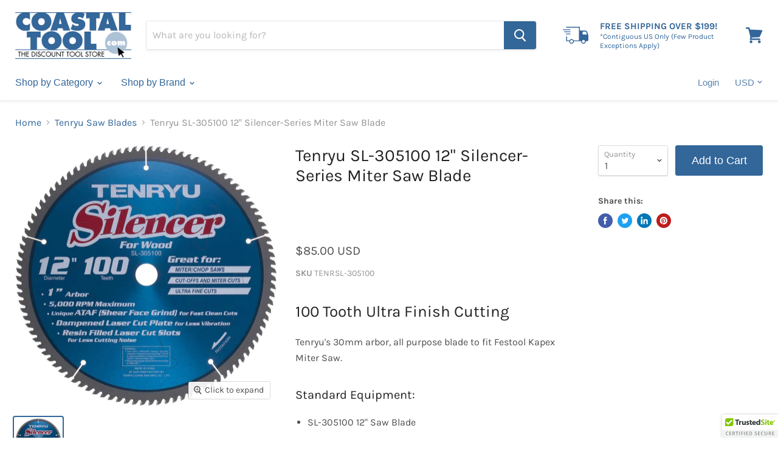

--- FILE ---
content_type: text/html; charset=utf-8
request_url: https://www.coastaltool.com/collections/tenryu-saw-blades/products/tenryu-sl-305100-12-silencer-series-miter-ssaw-blade
body_size: 33103
content:
<!doctype html>
<html class="no-js no-touch" lang="en">
  <head>
    <meta name="google-site-verification" content="kM2mcRHw-EYiBOrDlJQt2qCvpMUJUmoxiIlcqT--i9E" />
    
    <meta charset="utf-8">
    <meta http-equiv="x-ua-compatible" content="IE=edge">

    <link rel="preconnect" href="https://cdn.shopify.com">
    <link rel="preconnect" href="https://fonts.shopifycdn.com">
    <link rel="preconnect" href="https://v.shopify.com">
    <link rel="preconnect" href="https://cdn.shopifycloud.com">

    <title>Tenryu SL-305100 12&quot; Silencer-Series Miter Saw Blade — Coastal Tool</title>

    
      <meta name="description" content="100 Tooth Ultra Finish Cutting Tenryu&#39;s 30mm arbor, all purpose blade to fit Festool Kapex Miter Saw. Standard Equipment: SL-305100 12&quot; Saw Blade Specifications: Diameter: 12&quot; Teeth: 72 Arbor: 1&quot; Grind: ATAF Kerf: .091&quot; Rake: 5° Features: New vibration dampening system featuring Tenryu resin filled laser cut body slots">
    

    
  <link rel="shortcut icon" href="//www.coastaltool.com/cdn/shop/files/favicon_32x32.jpg?v=1613695801" type="image/png">


    
      <link rel="canonical" href="https://www.coastaltool.com/products/tenryu-sl-305100-12-silencer-series-miter-ssaw-blade" />
    

    <meta name="viewport" content="width=device-width">

    
    















<meta property="og:site_name" content="Coastal Tool">
<meta property="og:url" content="https://www.coastaltool.com/products/tenryu-sl-305100-12-silencer-series-miter-ssaw-blade">
<meta property="og:title" content="Tenryu SL-305100 12&quot; Silencer-Series Miter Saw Blade">
<meta property="og:type" content="website">
<meta property="og:description" content="100 Tooth Ultra Finish Cutting Tenryu&#39;s 30mm arbor, all purpose blade to fit Festool Kapex Miter Saw. Standard Equipment: SL-305100 12&quot; Saw Blade Specifications: Diameter: 12&quot; Teeth: 72 Arbor: 1&quot; Grind: ATAF Kerf: .091&quot; Rake: 5° Features: New vibration dampening system featuring Tenryu resin filled laser cut body slots">




    
    
    

    
    
    <meta
      property="og:image"
      content="https://www.coastaltool.com/cdn/shop/products/71wtSB0P7NL._AC_SL1280_37c7759b-a01b-4a3a-a053-bfe4846a98d6_1200x1196.jpg?v=1666274745"
    />
    <meta
      property="og:image:secure_url"
      content="https://www.coastaltool.com/cdn/shop/products/71wtSB0P7NL._AC_SL1280_37c7759b-a01b-4a3a-a053-bfe4846a98d6_1200x1196.jpg?v=1666274745"
    />
    <meta property="og:image:width" content="1200" />
    <meta property="og:image:height" content="1196" />
    
    
    <meta property="og:image:alt" content="Tenryu SL-305100 12" Silencer-Series Saw Blade - Image 1" />
  
















<meta name="twitter:title" content="Tenryu SL-305100 12&quot; Silencer-Series Miter Saw Blade">
<meta name="twitter:description" content="100 Tooth Ultra Finish Cutting Tenryu&#39;s 30mm arbor, all purpose blade to fit Festool Kapex Miter Saw. Standard Equipment: SL-305100 12&quot; Saw Blade Specifications: Diameter: 12&quot; Teeth: 72 Arbor: 1&quot; Grind: ATAF Kerf: .091&quot; Rake: 5° Features: New vibration dampening system featuring Tenryu resin filled laser cut body slots">


    
    
    
      
      
      <meta name="twitter:card" content="summary_large_image">
    
    
    <meta
      property="twitter:image"
      content="https://www.coastaltool.com/cdn/shop/products/71wtSB0P7NL._AC_SL1280_37c7759b-a01b-4a3a-a053-bfe4846a98d6_1200x600_crop_center.jpg?v=1666274745"
    />
    <meta property="twitter:image:width" content="1200" />
    <meta property="twitter:image:height" content="600" />
    
    
    <meta property="twitter:image:alt" content="Tenryu SL-305100 12&quot; Silencer-Series Saw Blade - Image 1" />
  



    <link rel="preload" href="" as="font" crossorigin="anonymous">
    <link rel="preload" as="style" href="//www.coastaltool.com/cdn/shop/t/10/assets/theme.scss.css?v=26024682595473102191764591159">

    <script>window.performance && window.performance.mark && window.performance.mark('shopify.content_for_header.start');</script><meta id="shopify-digital-wallet" name="shopify-digital-wallet" content="/4826071151/digital_wallets/dialog">
<link rel="alternate" type="application/json+oembed" href="https://www.coastaltool.com/products/tenryu-sl-305100-12-silencer-series-miter-ssaw-blade.oembed">
<script async="async" src="/checkouts/internal/preloads.js?locale=en-US"></script>
<script id="shopify-features" type="application/json">{"accessToken":"8f25e3079339e95030500a5768c1443a","betas":["rich-media-storefront-analytics"],"domain":"www.coastaltool.com","predictiveSearch":true,"shopId":4826071151,"locale":"en"}</script>
<script>var Shopify = Shopify || {};
Shopify.shop = "coastal-tool-supply.myshopify.com";
Shopify.locale = "en";
Shopify.currency = {"active":"USD","rate":"1.0"};
Shopify.country = "US";
Shopify.theme = {"name":"Live (Empire)","id":91606024329,"schema_name":"Empire","schema_version":"5.1.1","theme_store_id":null,"role":"main"};
Shopify.theme.handle = "null";
Shopify.theme.style = {"id":null,"handle":null};
Shopify.cdnHost = "www.coastaltool.com/cdn";
Shopify.routes = Shopify.routes || {};
Shopify.routes.root = "/";</script>
<script type="module">!function(o){(o.Shopify=o.Shopify||{}).modules=!0}(window);</script>
<script>!function(o){function n(){var o=[];function n(){o.push(Array.prototype.slice.apply(arguments))}return n.q=o,n}var t=o.Shopify=o.Shopify||{};t.loadFeatures=n(),t.autoloadFeatures=n()}(window);</script>
<script id="shop-js-analytics" type="application/json">{"pageType":"product"}</script>
<script defer="defer" async type="module" src="//www.coastaltool.com/cdn/shopifycloud/shop-js/modules/v2/client.init-shop-cart-sync_IZsNAliE.en.esm.js"></script>
<script defer="defer" async type="module" src="//www.coastaltool.com/cdn/shopifycloud/shop-js/modules/v2/chunk.common_0OUaOowp.esm.js"></script>
<script type="module">
  await import("//www.coastaltool.com/cdn/shopifycloud/shop-js/modules/v2/client.init-shop-cart-sync_IZsNAliE.en.esm.js");
await import("//www.coastaltool.com/cdn/shopifycloud/shop-js/modules/v2/chunk.common_0OUaOowp.esm.js");

  window.Shopify.SignInWithShop?.initShopCartSync?.({"fedCMEnabled":true,"windoidEnabled":true});

</script>
<script>(function() {
  var isLoaded = false;
  function asyncLoad() {
    if (isLoaded) return;
    isLoaded = true;
    var urls = ["\/\/cdn.ywxi.net\/js\/partner-shopify.js?shop=coastal-tool-supply.myshopify.com","https:\/\/cdn.shopify.com\/s\/files\/1\/0048\/2607\/1151\/t\/10\/assets\/globopreorder_init.js?shop=coastal-tool-supply.myshopify.com","\/\/cdn.trustedsite.com\/js\/partner-shopify.js?shop=coastal-tool-supply.myshopify.com"];
    for (var i = 0; i < urls.length; i++) {
      var s = document.createElement('script');
      s.type = 'text/javascript';
      s.async = true;
      s.src = urls[i];
      var x = document.getElementsByTagName('script')[0];
      x.parentNode.insertBefore(s, x);
    }
  };
  if(window.attachEvent) {
    window.attachEvent('onload', asyncLoad);
  } else {
    window.addEventListener('load', asyncLoad, false);
  }
})();</script>
<script id="__st">var __st={"a":4826071151,"offset":-18000,"reqid":"9974fc6f-e738-4e84-90bb-210fe1208e98-1768427201","pageurl":"www.coastaltool.com\/collections\/tenryu-saw-blades\/products\/tenryu-sl-305100-12-silencer-series-miter-ssaw-blade","u":"0536b8ba0c43","p":"product","rtyp":"product","rid":7959738384601};</script>
<script>window.ShopifyPaypalV4VisibilityTracking = true;</script>
<script id="captcha-bootstrap">!function(){'use strict';const t='contact',e='account',n='new_comment',o=[[t,t],['blogs',n],['comments',n],[t,'customer']],c=[[e,'customer_login'],[e,'guest_login'],[e,'recover_customer_password'],[e,'create_customer']],r=t=>t.map((([t,e])=>`form[action*='/${t}']:not([data-nocaptcha='true']) input[name='form_type'][value='${e}']`)).join(','),a=t=>()=>t?[...document.querySelectorAll(t)].map((t=>t.form)):[];function s(){const t=[...o],e=r(t);return a(e)}const i='password',u='form_key',d=['recaptcha-v3-token','g-recaptcha-response','h-captcha-response',i],f=()=>{try{return window.sessionStorage}catch{return}},m='__shopify_v',_=t=>t.elements[u];function p(t,e,n=!1){try{const o=window.sessionStorage,c=JSON.parse(o.getItem(e)),{data:r}=function(t){const{data:e,action:n}=t;return t[m]||n?{data:e,action:n}:{data:t,action:n}}(c);for(const[e,n]of Object.entries(r))t.elements[e]&&(t.elements[e].value=n);n&&o.removeItem(e)}catch(o){console.error('form repopulation failed',{error:o})}}const l='form_type',E='cptcha';function T(t){t.dataset[E]=!0}const w=window,h=w.document,L='Shopify',v='ce_forms',y='captcha';let A=!1;((t,e)=>{const n=(g='f06e6c50-85a8-45c8-87d0-21a2b65856fe',I='https://cdn.shopify.com/shopifycloud/storefront-forms-hcaptcha/ce_storefront_forms_captcha_hcaptcha.v1.5.2.iife.js',D={infoText:'Protected by hCaptcha',privacyText:'Privacy',termsText:'Terms'},(t,e,n)=>{const o=w[L][v],c=o.bindForm;if(c)return c(t,g,e,D).then(n);var r;o.q.push([[t,g,e,D],n]),r=I,A||(h.body.append(Object.assign(h.createElement('script'),{id:'captcha-provider',async:!0,src:r})),A=!0)});var g,I,D;w[L]=w[L]||{},w[L][v]=w[L][v]||{},w[L][v].q=[],w[L][y]=w[L][y]||{},w[L][y].protect=function(t,e){n(t,void 0,e),T(t)},Object.freeze(w[L][y]),function(t,e,n,w,h,L){const[v,y,A,g]=function(t,e,n){const i=e?o:[],u=t?c:[],d=[...i,...u],f=r(d),m=r(i),_=r(d.filter((([t,e])=>n.includes(e))));return[a(f),a(m),a(_),s()]}(w,h,L),I=t=>{const e=t.target;return e instanceof HTMLFormElement?e:e&&e.form},D=t=>v().includes(t);t.addEventListener('submit',(t=>{const e=I(t);if(!e)return;const n=D(e)&&!e.dataset.hcaptchaBound&&!e.dataset.recaptchaBound,o=_(e),c=g().includes(e)&&(!o||!o.value);(n||c)&&t.preventDefault(),c&&!n&&(function(t){try{if(!f())return;!function(t){const e=f();if(!e)return;const n=_(t);if(!n)return;const o=n.value;o&&e.removeItem(o)}(t);const e=Array.from(Array(32),(()=>Math.random().toString(36)[2])).join('');!function(t,e){_(t)||t.append(Object.assign(document.createElement('input'),{type:'hidden',name:u})),t.elements[u].value=e}(t,e),function(t,e){const n=f();if(!n)return;const o=[...t.querySelectorAll(`input[type='${i}']`)].map((({name:t})=>t)),c=[...d,...o],r={};for(const[a,s]of new FormData(t).entries())c.includes(a)||(r[a]=s);n.setItem(e,JSON.stringify({[m]:1,action:t.action,data:r}))}(t,e)}catch(e){console.error('failed to persist form',e)}}(e),e.submit())}));const S=(t,e)=>{t&&!t.dataset[E]&&(n(t,e.some((e=>e===t))),T(t))};for(const o of['focusin','change'])t.addEventListener(o,(t=>{const e=I(t);D(e)&&S(e,y())}));const B=e.get('form_key'),M=e.get(l),P=B&&M;t.addEventListener('DOMContentLoaded',(()=>{const t=y();if(P)for(const e of t)e.elements[l].value===M&&p(e,B);[...new Set([...A(),...v().filter((t=>'true'===t.dataset.shopifyCaptcha))])].forEach((e=>S(e,t)))}))}(h,new URLSearchParams(w.location.search),n,t,e,['guest_login'])})(!0,!0)}();</script>
<script integrity="sha256-4kQ18oKyAcykRKYeNunJcIwy7WH5gtpwJnB7kiuLZ1E=" data-source-attribution="shopify.loadfeatures" defer="defer" src="//www.coastaltool.com/cdn/shopifycloud/storefront/assets/storefront/load_feature-a0a9edcb.js" crossorigin="anonymous"></script>
<script data-source-attribution="shopify.dynamic_checkout.dynamic.init">var Shopify=Shopify||{};Shopify.PaymentButton=Shopify.PaymentButton||{isStorefrontPortableWallets:!0,init:function(){window.Shopify.PaymentButton.init=function(){};var t=document.createElement("script");t.src="https://www.coastaltool.com/cdn/shopifycloud/portable-wallets/latest/portable-wallets.en.js",t.type="module",document.head.appendChild(t)}};
</script>
<script data-source-attribution="shopify.dynamic_checkout.buyer_consent">
  function portableWalletsHideBuyerConsent(e){var t=document.getElementById("shopify-buyer-consent"),n=document.getElementById("shopify-subscription-policy-button");t&&n&&(t.classList.add("hidden"),t.setAttribute("aria-hidden","true"),n.removeEventListener("click",e))}function portableWalletsShowBuyerConsent(e){var t=document.getElementById("shopify-buyer-consent"),n=document.getElementById("shopify-subscription-policy-button");t&&n&&(t.classList.remove("hidden"),t.removeAttribute("aria-hidden"),n.addEventListener("click",e))}window.Shopify?.PaymentButton&&(window.Shopify.PaymentButton.hideBuyerConsent=portableWalletsHideBuyerConsent,window.Shopify.PaymentButton.showBuyerConsent=portableWalletsShowBuyerConsent);
</script>
<script data-source-attribution="shopify.dynamic_checkout.cart.bootstrap">document.addEventListener("DOMContentLoaded",(function(){function t(){return document.querySelector("shopify-accelerated-checkout-cart, shopify-accelerated-checkout")}if(t())Shopify.PaymentButton.init();else{new MutationObserver((function(e,n){t()&&(Shopify.PaymentButton.init(),n.disconnect())})).observe(document.body,{childList:!0,subtree:!0})}}));
</script>
<script id='scb4127' type='text/javascript' async='' src='https://www.coastaltool.com/cdn/shopifycloud/privacy-banner/storefront-banner.js'></script><link id="shopify-accelerated-checkout-styles" rel="stylesheet" media="screen" href="https://www.coastaltool.com/cdn/shopifycloud/portable-wallets/latest/accelerated-checkout-backwards-compat.css" crossorigin="anonymous">
<style id="shopify-accelerated-checkout-cart">
        #shopify-buyer-consent {
  margin-top: 1em;
  display: inline-block;
  width: 100%;
}

#shopify-buyer-consent.hidden {
  display: none;
}

#shopify-subscription-policy-button {
  background: none;
  border: none;
  padding: 0;
  text-decoration: underline;
  font-size: inherit;
  cursor: pointer;
}

#shopify-subscription-policy-button::before {
  box-shadow: none;
}

      </style>

<script>window.performance && window.performance.mark && window.performance.mark('shopify.content_for_header.end');</script>

    <link href="//www.coastaltool.com/cdn/shop/t/10/assets/theme.scss.css?v=26024682595473102191764591159" rel="stylesheet" type="text/css" media="all" />
    <link rel="stylesheet" href="https://cdn.shopify.com/shopifycloud/shopify-plyr/v1.0/shopify-plyr.css">
   

<script>window.__pagefly_analytics_settings__={"acceptTracking":false};</script>
 



<!-- BEGIN app block: shopify://apps/frequently-bought/blocks/app-embed-block/b1a8cbea-c844-4842-9529-7c62dbab1b1f --><script>
    window.codeblackbelt = window.codeblackbelt || {};
    window.codeblackbelt.shop = window.codeblackbelt.shop || 'coastal-tool-supply.myshopify.com';
    
        window.codeblackbelt.productId = 7959738384601;</script><script src="//cdn.codeblackbelt.com/widgets/frequently-bought-together/main.min.js?version=2026011416-0500" async></script>
 <!-- END app block --><!-- BEGIN app block: shopify://apps/pagefly-page-builder/blocks/app-embed/83e179f7-59a0-4589-8c66-c0dddf959200 -->

<!-- BEGIN app snippet: pagefly-cro-ab-testing-main -->







<script>
  ;(function () {
    const url = new URL(window.location)
    const viewParam = url.searchParams.get('view')
    if (viewParam && viewParam.includes('variant-pf-')) {
      url.searchParams.set('pf_v', viewParam)
      url.searchParams.delete('view')
      window.history.replaceState({}, '', url)
    }
  })()
</script>



<script type='module'>
  
  window.PAGEFLY_CRO = window.PAGEFLY_CRO || {}

  window.PAGEFLY_CRO['data_debug'] = {
    original_template_suffix: "all_products",
    allow_ab_test: false,
    ab_test_start_time: 0,
    ab_test_end_time: 0,
    today_date_time: 1768427201000,
  }
  window.PAGEFLY_CRO['GA4'] = { enabled: false}
</script>

<!-- END app snippet -->








  <script src='https://cdn.shopify.com/extensions/019bb4f9-aed6-78a3-be91-e9d44663e6bf/pagefly-page-builder-215/assets/pagefly-helper.js' defer='defer'></script>

  <script src='https://cdn.shopify.com/extensions/019bb4f9-aed6-78a3-be91-e9d44663e6bf/pagefly-page-builder-215/assets/pagefly-general-helper.js' defer='defer'></script>

  <script src='https://cdn.shopify.com/extensions/019bb4f9-aed6-78a3-be91-e9d44663e6bf/pagefly-page-builder-215/assets/pagefly-snap-slider.js' defer='defer'></script>

  <script src='https://cdn.shopify.com/extensions/019bb4f9-aed6-78a3-be91-e9d44663e6bf/pagefly-page-builder-215/assets/pagefly-slideshow-v3.js' defer='defer'></script>

  <script src='https://cdn.shopify.com/extensions/019bb4f9-aed6-78a3-be91-e9d44663e6bf/pagefly-page-builder-215/assets/pagefly-slideshow-v4.js' defer='defer'></script>

  <script src='https://cdn.shopify.com/extensions/019bb4f9-aed6-78a3-be91-e9d44663e6bf/pagefly-page-builder-215/assets/pagefly-glider.js' defer='defer'></script>

  <script src='https://cdn.shopify.com/extensions/019bb4f9-aed6-78a3-be91-e9d44663e6bf/pagefly-page-builder-215/assets/pagefly-slideshow-v1-v2.js' defer='defer'></script>

  <script src='https://cdn.shopify.com/extensions/019bb4f9-aed6-78a3-be91-e9d44663e6bf/pagefly-page-builder-215/assets/pagefly-product-media.js' defer='defer'></script>

  <script src='https://cdn.shopify.com/extensions/019bb4f9-aed6-78a3-be91-e9d44663e6bf/pagefly-page-builder-215/assets/pagefly-product.js' defer='defer'></script>


<script id='pagefly-helper-data' type='application/json'>
  {
    "page_optimization": {
      "assets_prefetching": false
    },
    "elements_asset_mapper": {
      "Accordion": "https://cdn.shopify.com/extensions/019bb4f9-aed6-78a3-be91-e9d44663e6bf/pagefly-page-builder-215/assets/pagefly-accordion.js",
      "Accordion3": "https://cdn.shopify.com/extensions/019bb4f9-aed6-78a3-be91-e9d44663e6bf/pagefly-page-builder-215/assets/pagefly-accordion3.js",
      "CountDown": "https://cdn.shopify.com/extensions/019bb4f9-aed6-78a3-be91-e9d44663e6bf/pagefly-page-builder-215/assets/pagefly-countdown.js",
      "GMap1": "https://cdn.shopify.com/extensions/019bb4f9-aed6-78a3-be91-e9d44663e6bf/pagefly-page-builder-215/assets/pagefly-gmap.js",
      "GMap2": "https://cdn.shopify.com/extensions/019bb4f9-aed6-78a3-be91-e9d44663e6bf/pagefly-page-builder-215/assets/pagefly-gmap.js",
      "GMapBasicV2": "https://cdn.shopify.com/extensions/019bb4f9-aed6-78a3-be91-e9d44663e6bf/pagefly-page-builder-215/assets/pagefly-gmap.js",
      "GMapAdvancedV2": "https://cdn.shopify.com/extensions/019bb4f9-aed6-78a3-be91-e9d44663e6bf/pagefly-page-builder-215/assets/pagefly-gmap.js",
      "HTML.Video": "https://cdn.shopify.com/extensions/019bb4f9-aed6-78a3-be91-e9d44663e6bf/pagefly-page-builder-215/assets/pagefly-htmlvideo.js",
      "HTML.Video2": "https://cdn.shopify.com/extensions/019bb4f9-aed6-78a3-be91-e9d44663e6bf/pagefly-page-builder-215/assets/pagefly-htmlvideo2.js",
      "HTML.Video3": "https://cdn.shopify.com/extensions/019bb4f9-aed6-78a3-be91-e9d44663e6bf/pagefly-page-builder-215/assets/pagefly-htmlvideo2.js",
      "BackgroundVideo": "https://cdn.shopify.com/extensions/019bb4f9-aed6-78a3-be91-e9d44663e6bf/pagefly-page-builder-215/assets/pagefly-htmlvideo2.js",
      "Instagram": "https://cdn.shopify.com/extensions/019bb4f9-aed6-78a3-be91-e9d44663e6bf/pagefly-page-builder-215/assets/pagefly-instagram.js",
      "Instagram2": "https://cdn.shopify.com/extensions/019bb4f9-aed6-78a3-be91-e9d44663e6bf/pagefly-page-builder-215/assets/pagefly-instagram.js",
      "Insta3": "https://cdn.shopify.com/extensions/019bb4f9-aed6-78a3-be91-e9d44663e6bf/pagefly-page-builder-215/assets/pagefly-instagram3.js",
      "Tabs": "https://cdn.shopify.com/extensions/019bb4f9-aed6-78a3-be91-e9d44663e6bf/pagefly-page-builder-215/assets/pagefly-tab.js",
      "Tabs3": "https://cdn.shopify.com/extensions/019bb4f9-aed6-78a3-be91-e9d44663e6bf/pagefly-page-builder-215/assets/pagefly-tab3.js",
      "ProductBox": "https://cdn.shopify.com/extensions/019bb4f9-aed6-78a3-be91-e9d44663e6bf/pagefly-page-builder-215/assets/pagefly-cart.js",
      "FBPageBox2": "https://cdn.shopify.com/extensions/019bb4f9-aed6-78a3-be91-e9d44663e6bf/pagefly-page-builder-215/assets/pagefly-facebook.js",
      "FBLikeButton2": "https://cdn.shopify.com/extensions/019bb4f9-aed6-78a3-be91-e9d44663e6bf/pagefly-page-builder-215/assets/pagefly-facebook.js",
      "TwitterFeed2": "https://cdn.shopify.com/extensions/019bb4f9-aed6-78a3-be91-e9d44663e6bf/pagefly-page-builder-215/assets/pagefly-twitter.js",
      "Paragraph4": "https://cdn.shopify.com/extensions/019bb4f9-aed6-78a3-be91-e9d44663e6bf/pagefly-page-builder-215/assets/pagefly-paragraph4.js",

      "AliReviews": "https://cdn.shopify.com/extensions/019bb4f9-aed6-78a3-be91-e9d44663e6bf/pagefly-page-builder-215/assets/pagefly-3rd-elements.js",
      "BackInStock": "https://cdn.shopify.com/extensions/019bb4f9-aed6-78a3-be91-e9d44663e6bf/pagefly-page-builder-215/assets/pagefly-3rd-elements.js",
      "GloboBackInStock": "https://cdn.shopify.com/extensions/019bb4f9-aed6-78a3-be91-e9d44663e6bf/pagefly-page-builder-215/assets/pagefly-3rd-elements.js",
      "GrowaveWishlist": "https://cdn.shopify.com/extensions/019bb4f9-aed6-78a3-be91-e9d44663e6bf/pagefly-page-builder-215/assets/pagefly-3rd-elements.js",
      "InfiniteOptionsShopPad": "https://cdn.shopify.com/extensions/019bb4f9-aed6-78a3-be91-e9d44663e6bf/pagefly-page-builder-215/assets/pagefly-3rd-elements.js",
      "InkybayProductPersonalizer": "https://cdn.shopify.com/extensions/019bb4f9-aed6-78a3-be91-e9d44663e6bf/pagefly-page-builder-215/assets/pagefly-3rd-elements.js",
      "LimeSpot": "https://cdn.shopify.com/extensions/019bb4f9-aed6-78a3-be91-e9d44663e6bf/pagefly-page-builder-215/assets/pagefly-3rd-elements.js",
      "Loox": "https://cdn.shopify.com/extensions/019bb4f9-aed6-78a3-be91-e9d44663e6bf/pagefly-page-builder-215/assets/pagefly-3rd-elements.js",
      "Opinew": "https://cdn.shopify.com/extensions/019bb4f9-aed6-78a3-be91-e9d44663e6bf/pagefly-page-builder-215/assets/pagefly-3rd-elements.js",
      "Powr": "https://cdn.shopify.com/extensions/019bb4f9-aed6-78a3-be91-e9d44663e6bf/pagefly-page-builder-215/assets/pagefly-3rd-elements.js",
      "ProductReviews": "https://cdn.shopify.com/extensions/019bb4f9-aed6-78a3-be91-e9d44663e6bf/pagefly-page-builder-215/assets/pagefly-3rd-elements.js",
      "PushOwl": "https://cdn.shopify.com/extensions/019bb4f9-aed6-78a3-be91-e9d44663e6bf/pagefly-page-builder-215/assets/pagefly-3rd-elements.js",
      "ReCharge": "https://cdn.shopify.com/extensions/019bb4f9-aed6-78a3-be91-e9d44663e6bf/pagefly-page-builder-215/assets/pagefly-3rd-elements.js",
      "Rivyo": "https://cdn.shopify.com/extensions/019bb4f9-aed6-78a3-be91-e9d44663e6bf/pagefly-page-builder-215/assets/pagefly-3rd-elements.js",
      "TrackingMore": "https://cdn.shopify.com/extensions/019bb4f9-aed6-78a3-be91-e9d44663e6bf/pagefly-page-builder-215/assets/pagefly-3rd-elements.js",
      "Vitals": "https://cdn.shopify.com/extensions/019bb4f9-aed6-78a3-be91-e9d44663e6bf/pagefly-page-builder-215/assets/pagefly-3rd-elements.js",
      "Wiser": "https://cdn.shopify.com/extensions/019bb4f9-aed6-78a3-be91-e9d44663e6bf/pagefly-page-builder-215/assets/pagefly-3rd-elements.js"
    },
    "custom_elements_mapper": {
      "pf-click-action-element": "https://cdn.shopify.com/extensions/019bb4f9-aed6-78a3-be91-e9d44663e6bf/pagefly-page-builder-215/assets/pagefly-click-action-element.js",
      "pf-dialog-element": "https://cdn.shopify.com/extensions/019bb4f9-aed6-78a3-be91-e9d44663e6bf/pagefly-page-builder-215/assets/pagefly-dialog-element.js"
    }
  }
</script>


<!-- END app block --><link href="https://monorail-edge.shopifysvc.com" rel="dns-prefetch">
<script>(function(){if ("sendBeacon" in navigator && "performance" in window) {try {var session_token_from_headers = performance.getEntriesByType('navigation')[0].serverTiming.find(x => x.name == '_s').description;} catch {var session_token_from_headers = undefined;}var session_cookie_matches = document.cookie.match(/_shopify_s=([^;]*)/);var session_token_from_cookie = session_cookie_matches && session_cookie_matches.length === 2 ? session_cookie_matches[1] : "";var session_token = session_token_from_headers || session_token_from_cookie || "";function handle_abandonment_event(e) {var entries = performance.getEntries().filter(function(entry) {return /monorail-edge.shopifysvc.com/.test(entry.name);});if (!window.abandonment_tracked && entries.length === 0) {window.abandonment_tracked = true;var currentMs = Date.now();var navigation_start = performance.timing.navigationStart;var payload = {shop_id: 4826071151,url: window.location.href,navigation_start,duration: currentMs - navigation_start,session_token,page_type: "product"};window.navigator.sendBeacon("https://monorail-edge.shopifysvc.com/v1/produce", JSON.stringify({schema_id: "online_store_buyer_site_abandonment/1.1",payload: payload,metadata: {event_created_at_ms: currentMs,event_sent_at_ms: currentMs}}));}}window.addEventListener('pagehide', handle_abandonment_event);}}());</script>
<script id="web-pixels-manager-setup">(function e(e,d,r,n,o){if(void 0===o&&(o={}),!Boolean(null===(a=null===(i=window.Shopify)||void 0===i?void 0:i.analytics)||void 0===a?void 0:a.replayQueue)){var i,a;window.Shopify=window.Shopify||{};var t=window.Shopify;t.analytics=t.analytics||{};var s=t.analytics;s.replayQueue=[],s.publish=function(e,d,r){return s.replayQueue.push([e,d,r]),!0};try{self.performance.mark("wpm:start")}catch(e){}var l=function(){var e={modern:/Edge?\/(1{2}[4-9]|1[2-9]\d|[2-9]\d{2}|\d{4,})\.\d+(\.\d+|)|Firefox\/(1{2}[4-9]|1[2-9]\d|[2-9]\d{2}|\d{4,})\.\d+(\.\d+|)|Chrom(ium|e)\/(9{2}|\d{3,})\.\d+(\.\d+|)|(Maci|X1{2}).+ Version\/(15\.\d+|(1[6-9]|[2-9]\d|\d{3,})\.\d+)([,.]\d+|)( \(\w+\)|)( Mobile\/\w+|) Safari\/|Chrome.+OPR\/(9{2}|\d{3,})\.\d+\.\d+|(CPU[ +]OS|iPhone[ +]OS|CPU[ +]iPhone|CPU IPhone OS|CPU iPad OS)[ +]+(15[._]\d+|(1[6-9]|[2-9]\d|\d{3,})[._]\d+)([._]\d+|)|Android:?[ /-](13[3-9]|1[4-9]\d|[2-9]\d{2}|\d{4,})(\.\d+|)(\.\d+|)|Android.+Firefox\/(13[5-9]|1[4-9]\d|[2-9]\d{2}|\d{4,})\.\d+(\.\d+|)|Android.+Chrom(ium|e)\/(13[3-9]|1[4-9]\d|[2-9]\d{2}|\d{4,})\.\d+(\.\d+|)|SamsungBrowser\/([2-9]\d|\d{3,})\.\d+/,legacy:/Edge?\/(1[6-9]|[2-9]\d|\d{3,})\.\d+(\.\d+|)|Firefox\/(5[4-9]|[6-9]\d|\d{3,})\.\d+(\.\d+|)|Chrom(ium|e)\/(5[1-9]|[6-9]\d|\d{3,})\.\d+(\.\d+|)([\d.]+$|.*Safari\/(?![\d.]+ Edge\/[\d.]+$))|(Maci|X1{2}).+ Version\/(10\.\d+|(1[1-9]|[2-9]\d|\d{3,})\.\d+)([,.]\d+|)( \(\w+\)|)( Mobile\/\w+|) Safari\/|Chrome.+OPR\/(3[89]|[4-9]\d|\d{3,})\.\d+\.\d+|(CPU[ +]OS|iPhone[ +]OS|CPU[ +]iPhone|CPU IPhone OS|CPU iPad OS)[ +]+(10[._]\d+|(1[1-9]|[2-9]\d|\d{3,})[._]\d+)([._]\d+|)|Android:?[ /-](13[3-9]|1[4-9]\d|[2-9]\d{2}|\d{4,})(\.\d+|)(\.\d+|)|Mobile Safari.+OPR\/([89]\d|\d{3,})\.\d+\.\d+|Android.+Firefox\/(13[5-9]|1[4-9]\d|[2-9]\d{2}|\d{4,})\.\d+(\.\d+|)|Android.+Chrom(ium|e)\/(13[3-9]|1[4-9]\d|[2-9]\d{2}|\d{4,})\.\d+(\.\d+|)|Android.+(UC? ?Browser|UCWEB|U3)[ /]?(15\.([5-9]|\d{2,})|(1[6-9]|[2-9]\d|\d{3,})\.\d+)\.\d+|SamsungBrowser\/(5\.\d+|([6-9]|\d{2,})\.\d+)|Android.+MQ{2}Browser\/(14(\.(9|\d{2,})|)|(1[5-9]|[2-9]\d|\d{3,})(\.\d+|))(\.\d+|)|K[Aa][Ii]OS\/(3\.\d+|([4-9]|\d{2,})\.\d+)(\.\d+|)/},d=e.modern,r=e.legacy,n=navigator.userAgent;return n.match(d)?"modern":n.match(r)?"legacy":"unknown"}(),u="modern"===l?"modern":"legacy",c=(null!=n?n:{modern:"",legacy:""})[u],f=function(e){return[e.baseUrl,"/wpm","/b",e.hashVersion,"modern"===e.buildTarget?"m":"l",".js"].join("")}({baseUrl:d,hashVersion:r,buildTarget:u}),m=function(e){var d=e.version,r=e.bundleTarget,n=e.surface,o=e.pageUrl,i=e.monorailEndpoint;return{emit:function(e){var a=e.status,t=e.errorMsg,s=(new Date).getTime(),l=JSON.stringify({metadata:{event_sent_at_ms:s},events:[{schema_id:"web_pixels_manager_load/3.1",payload:{version:d,bundle_target:r,page_url:o,status:a,surface:n,error_msg:t},metadata:{event_created_at_ms:s}}]});if(!i)return console&&console.warn&&console.warn("[Web Pixels Manager] No Monorail endpoint provided, skipping logging."),!1;try{return self.navigator.sendBeacon.bind(self.navigator)(i,l)}catch(e){}var u=new XMLHttpRequest;try{return u.open("POST",i,!0),u.setRequestHeader("Content-Type","text/plain"),u.send(l),!0}catch(e){return console&&console.warn&&console.warn("[Web Pixels Manager] Got an unhandled error while logging to Monorail."),!1}}}}({version:r,bundleTarget:l,surface:e.surface,pageUrl:self.location.href,monorailEndpoint:e.monorailEndpoint});try{o.browserTarget=l,function(e){var d=e.src,r=e.async,n=void 0===r||r,o=e.onload,i=e.onerror,a=e.sri,t=e.scriptDataAttributes,s=void 0===t?{}:t,l=document.createElement("script"),u=document.querySelector("head"),c=document.querySelector("body");if(l.async=n,l.src=d,a&&(l.integrity=a,l.crossOrigin="anonymous"),s)for(var f in s)if(Object.prototype.hasOwnProperty.call(s,f))try{l.dataset[f]=s[f]}catch(e){}if(o&&l.addEventListener("load",o),i&&l.addEventListener("error",i),u)u.appendChild(l);else{if(!c)throw new Error("Did not find a head or body element to append the script");c.appendChild(l)}}({src:f,async:!0,onload:function(){if(!function(){var e,d;return Boolean(null===(d=null===(e=window.Shopify)||void 0===e?void 0:e.analytics)||void 0===d?void 0:d.initialized)}()){var d=window.webPixelsManager.init(e)||void 0;if(d){var r=window.Shopify.analytics;r.replayQueue.forEach((function(e){var r=e[0],n=e[1],o=e[2];d.publishCustomEvent(r,n,o)})),r.replayQueue=[],r.publish=d.publishCustomEvent,r.visitor=d.visitor,r.initialized=!0}}},onerror:function(){return m.emit({status:"failed",errorMsg:"".concat(f," has failed to load")})},sri:function(e){var d=/^sha384-[A-Za-z0-9+/=]+$/;return"string"==typeof e&&d.test(e)}(c)?c:"",scriptDataAttributes:o}),m.emit({status:"loading"})}catch(e){m.emit({status:"failed",errorMsg:(null==e?void 0:e.message)||"Unknown error"})}}})({shopId: 4826071151,storefrontBaseUrl: "https://www.coastaltool.com",extensionsBaseUrl: "https://extensions.shopifycdn.com/cdn/shopifycloud/web-pixels-manager",monorailEndpoint: "https://monorail-edge.shopifysvc.com/unstable/produce_batch",surface: "storefront-renderer",enabledBetaFlags: ["2dca8a86","a0d5f9d2"],webPixelsConfigList: [{"id":"311230681","configuration":"{\"config\":\"{\\\"pixel_id\\\":\\\"G-GKE0SF8M3M\\\",\\\"gtag_events\\\":[{\\\"type\\\":\\\"purchase\\\",\\\"action_label\\\":\\\"G-GKE0SF8M3M\\\"},{\\\"type\\\":\\\"page_view\\\",\\\"action_label\\\":\\\"G-GKE0SF8M3M\\\"},{\\\"type\\\":\\\"view_item\\\",\\\"action_label\\\":\\\"G-GKE0SF8M3M\\\"},{\\\"type\\\":\\\"search\\\",\\\"action_label\\\":\\\"G-GKE0SF8M3M\\\"},{\\\"type\\\":\\\"add_to_cart\\\",\\\"action_label\\\":\\\"G-GKE0SF8M3M\\\"},{\\\"type\\\":\\\"begin_checkout\\\",\\\"action_label\\\":\\\"G-GKE0SF8M3M\\\"},{\\\"type\\\":\\\"add_payment_info\\\",\\\"action_label\\\":\\\"G-GKE0SF8M3M\\\"}],\\\"enable_monitoring_mode\\\":false}\"}","eventPayloadVersion":"v1","runtimeContext":"OPEN","scriptVersion":"b2a88bafab3e21179ed38636efcd8a93","type":"APP","apiClientId":1780363,"privacyPurposes":[],"dataSharingAdjustments":{"protectedCustomerApprovalScopes":["read_customer_address","read_customer_email","read_customer_name","read_customer_personal_data","read_customer_phone"]}},{"id":"77431001","eventPayloadVersion":"v1","runtimeContext":"LAX","scriptVersion":"1","type":"CUSTOM","privacyPurposes":["ANALYTICS"],"name":"Google Analytics tag (migrated)"},{"id":"shopify-app-pixel","configuration":"{}","eventPayloadVersion":"v1","runtimeContext":"STRICT","scriptVersion":"0450","apiClientId":"shopify-pixel","type":"APP","privacyPurposes":["ANALYTICS","MARKETING"]},{"id":"shopify-custom-pixel","eventPayloadVersion":"v1","runtimeContext":"LAX","scriptVersion":"0450","apiClientId":"shopify-pixel","type":"CUSTOM","privacyPurposes":["ANALYTICS","MARKETING"]}],isMerchantRequest: false,initData: {"shop":{"name":"Coastal Tool","paymentSettings":{"currencyCode":"USD"},"myshopifyDomain":"coastal-tool-supply.myshopify.com","countryCode":"US","storefrontUrl":"https:\/\/www.coastaltool.com"},"customer":null,"cart":null,"checkout":null,"productVariants":[{"price":{"amount":85.0,"currencyCode":"USD"},"product":{"title":"Tenryu SL-305100 12\" Silencer-Series Miter Saw Blade","vendor":"Tenryu","id":"7959738384601","untranslatedTitle":"Tenryu SL-305100 12\" Silencer-Series Miter Saw Blade","url":"\/products\/tenryu-sl-305100-12-silencer-series-miter-ssaw-blade","type":"Power Tool Accessories"},"id":"43499655594201","image":{"src":"\/\/www.coastaltool.com\/cdn\/shop\/products\/71wtSB0P7NL._AC_SL1280_37c7759b-a01b-4a3a-a053-bfe4846a98d6.jpg?v=1666274745"},"sku":"TENRSL-305100","title":"Default Title","untranslatedTitle":"Default Title"}],"purchasingCompany":null},},"https://www.coastaltool.com/cdn","7cecd0b6w90c54c6cpe92089d5m57a67346",{"modern":"","legacy":""},{"shopId":"4826071151","storefrontBaseUrl":"https:\/\/www.coastaltool.com","extensionBaseUrl":"https:\/\/extensions.shopifycdn.com\/cdn\/shopifycloud\/web-pixels-manager","surface":"storefront-renderer","enabledBetaFlags":"[\"2dca8a86\", \"a0d5f9d2\"]","isMerchantRequest":"false","hashVersion":"7cecd0b6w90c54c6cpe92089d5m57a67346","publish":"custom","events":"[[\"page_viewed\",{}],[\"product_viewed\",{\"productVariant\":{\"price\":{\"amount\":85.0,\"currencyCode\":\"USD\"},\"product\":{\"title\":\"Tenryu SL-305100 12\\\" Silencer-Series Miter Saw Blade\",\"vendor\":\"Tenryu\",\"id\":\"7959738384601\",\"untranslatedTitle\":\"Tenryu SL-305100 12\\\" Silencer-Series Miter Saw Blade\",\"url\":\"\/products\/tenryu-sl-305100-12-silencer-series-miter-ssaw-blade\",\"type\":\"Power Tool Accessories\"},\"id\":\"43499655594201\",\"image\":{\"src\":\"\/\/www.coastaltool.com\/cdn\/shop\/products\/71wtSB0P7NL._AC_SL1280_37c7759b-a01b-4a3a-a053-bfe4846a98d6.jpg?v=1666274745\"},\"sku\":\"TENRSL-305100\",\"title\":\"Default Title\",\"untranslatedTitle\":\"Default Title\"}}]]"});</script><script>
  window.ShopifyAnalytics = window.ShopifyAnalytics || {};
  window.ShopifyAnalytics.meta = window.ShopifyAnalytics.meta || {};
  window.ShopifyAnalytics.meta.currency = 'USD';
  var meta = {"product":{"id":7959738384601,"gid":"gid:\/\/shopify\/Product\/7959738384601","vendor":"Tenryu","type":"Power Tool Accessories","handle":"tenryu-sl-305100-12-silencer-series-miter-ssaw-blade","variants":[{"id":43499655594201,"price":8500,"name":"Tenryu SL-305100 12\" Silencer-Series Miter Saw Blade","public_title":null,"sku":"TENRSL-305100"}],"remote":false},"page":{"pageType":"product","resourceType":"product","resourceId":7959738384601,"requestId":"9974fc6f-e738-4e84-90bb-210fe1208e98-1768427201"}};
  for (var attr in meta) {
    window.ShopifyAnalytics.meta[attr] = meta[attr];
  }
</script>
<script class="analytics">
  (function () {
    var customDocumentWrite = function(content) {
      var jquery = null;

      if (window.jQuery) {
        jquery = window.jQuery;
      } else if (window.Checkout && window.Checkout.$) {
        jquery = window.Checkout.$;
      }

      if (jquery) {
        jquery('body').append(content);
      }
    };

    var hasLoggedConversion = function(token) {
      if (token) {
        return document.cookie.indexOf('loggedConversion=' + token) !== -1;
      }
      return false;
    }

    var setCookieIfConversion = function(token) {
      if (token) {
        var twoMonthsFromNow = new Date(Date.now());
        twoMonthsFromNow.setMonth(twoMonthsFromNow.getMonth() + 2);

        document.cookie = 'loggedConversion=' + token + '; expires=' + twoMonthsFromNow;
      }
    }

    var trekkie = window.ShopifyAnalytics.lib = window.trekkie = window.trekkie || [];
    if (trekkie.integrations) {
      return;
    }
    trekkie.methods = [
      'identify',
      'page',
      'ready',
      'track',
      'trackForm',
      'trackLink'
    ];
    trekkie.factory = function(method) {
      return function() {
        var args = Array.prototype.slice.call(arguments);
        args.unshift(method);
        trekkie.push(args);
        return trekkie;
      };
    };
    for (var i = 0; i < trekkie.methods.length; i++) {
      var key = trekkie.methods[i];
      trekkie[key] = trekkie.factory(key);
    }
    trekkie.load = function(config) {
      trekkie.config = config || {};
      trekkie.config.initialDocumentCookie = document.cookie;
      var first = document.getElementsByTagName('script')[0];
      var script = document.createElement('script');
      script.type = 'text/javascript';
      script.onerror = function(e) {
        var scriptFallback = document.createElement('script');
        scriptFallback.type = 'text/javascript';
        scriptFallback.onerror = function(error) {
                var Monorail = {
      produce: function produce(monorailDomain, schemaId, payload) {
        var currentMs = new Date().getTime();
        var event = {
          schema_id: schemaId,
          payload: payload,
          metadata: {
            event_created_at_ms: currentMs,
            event_sent_at_ms: currentMs
          }
        };
        return Monorail.sendRequest("https://" + monorailDomain + "/v1/produce", JSON.stringify(event));
      },
      sendRequest: function sendRequest(endpointUrl, payload) {
        // Try the sendBeacon API
        if (window && window.navigator && typeof window.navigator.sendBeacon === 'function' && typeof window.Blob === 'function' && !Monorail.isIos12()) {
          var blobData = new window.Blob([payload], {
            type: 'text/plain'
          });

          if (window.navigator.sendBeacon(endpointUrl, blobData)) {
            return true;
          } // sendBeacon was not successful

        } // XHR beacon

        var xhr = new XMLHttpRequest();

        try {
          xhr.open('POST', endpointUrl);
          xhr.setRequestHeader('Content-Type', 'text/plain');
          xhr.send(payload);
        } catch (e) {
          console.log(e);
        }

        return false;
      },
      isIos12: function isIos12() {
        return window.navigator.userAgent.lastIndexOf('iPhone; CPU iPhone OS 12_') !== -1 || window.navigator.userAgent.lastIndexOf('iPad; CPU OS 12_') !== -1;
      }
    };
    Monorail.produce('monorail-edge.shopifysvc.com',
      'trekkie_storefront_load_errors/1.1',
      {shop_id: 4826071151,
      theme_id: 91606024329,
      app_name: "storefront",
      context_url: window.location.href,
      source_url: "//www.coastaltool.com/cdn/s/trekkie.storefront.55c6279c31a6628627b2ba1c5ff367020da294e2.min.js"});

        };
        scriptFallback.async = true;
        scriptFallback.src = '//www.coastaltool.com/cdn/s/trekkie.storefront.55c6279c31a6628627b2ba1c5ff367020da294e2.min.js';
        first.parentNode.insertBefore(scriptFallback, first);
      };
      script.async = true;
      script.src = '//www.coastaltool.com/cdn/s/trekkie.storefront.55c6279c31a6628627b2ba1c5ff367020da294e2.min.js';
      first.parentNode.insertBefore(script, first);
    };
    trekkie.load(
      {"Trekkie":{"appName":"storefront","development":false,"defaultAttributes":{"shopId":4826071151,"isMerchantRequest":null,"themeId":91606024329,"themeCityHash":"8824384229375167363","contentLanguage":"en","currency":"USD","eventMetadataId":"7cb135c4-d2ef-44b5-876f-1e486901c1c6"},"isServerSideCookieWritingEnabled":true,"monorailRegion":"shop_domain","enabledBetaFlags":["65f19447"]},"Session Attribution":{},"S2S":{"facebookCapiEnabled":false,"source":"trekkie-storefront-renderer","apiClientId":580111}}
    );

    var loaded = false;
    trekkie.ready(function() {
      if (loaded) return;
      loaded = true;

      window.ShopifyAnalytics.lib = window.trekkie;

      var originalDocumentWrite = document.write;
      document.write = customDocumentWrite;
      try { window.ShopifyAnalytics.merchantGoogleAnalytics.call(this); } catch(error) {};
      document.write = originalDocumentWrite;

      window.ShopifyAnalytics.lib.page(null,{"pageType":"product","resourceType":"product","resourceId":7959738384601,"requestId":"9974fc6f-e738-4e84-90bb-210fe1208e98-1768427201","shopifyEmitted":true});

      var match = window.location.pathname.match(/checkouts\/(.+)\/(thank_you|post_purchase)/)
      var token = match? match[1]: undefined;
      if (!hasLoggedConversion(token)) {
        setCookieIfConversion(token);
        window.ShopifyAnalytics.lib.track("Viewed Product",{"currency":"USD","variantId":43499655594201,"productId":7959738384601,"productGid":"gid:\/\/shopify\/Product\/7959738384601","name":"Tenryu SL-305100 12\" Silencer-Series Miter Saw Blade","price":"85.00","sku":"TENRSL-305100","brand":"Tenryu","variant":null,"category":"Power Tool Accessories","nonInteraction":true,"remote":false},undefined,undefined,{"shopifyEmitted":true});
      window.ShopifyAnalytics.lib.track("monorail:\/\/trekkie_storefront_viewed_product\/1.1",{"currency":"USD","variantId":43499655594201,"productId":7959738384601,"productGid":"gid:\/\/shopify\/Product\/7959738384601","name":"Tenryu SL-305100 12\" Silencer-Series Miter Saw Blade","price":"85.00","sku":"TENRSL-305100","brand":"Tenryu","variant":null,"category":"Power Tool Accessories","nonInteraction":true,"remote":false,"referer":"https:\/\/www.coastaltool.com\/collections\/tenryu-saw-blades\/products\/tenryu-sl-305100-12-silencer-series-miter-ssaw-blade"});
      }
    });


        var eventsListenerScript = document.createElement('script');
        eventsListenerScript.async = true;
        eventsListenerScript.src = "//www.coastaltool.com/cdn/shopifycloud/storefront/assets/shop_events_listener-3da45d37.js";
        document.getElementsByTagName('head')[0].appendChild(eventsListenerScript);

})();</script>
  <script>
  if (!window.ga || (window.ga && typeof window.ga !== 'function')) {
    window.ga = function ga() {
      (window.ga.q = window.ga.q || []).push(arguments);
      if (window.Shopify && window.Shopify.analytics && typeof window.Shopify.analytics.publish === 'function') {
        window.Shopify.analytics.publish("ga_stub_called", {}, {sendTo: "google_osp_migration"});
      }
      console.error("Shopify's Google Analytics stub called with:", Array.from(arguments), "\nSee https://help.shopify.com/manual/promoting-marketing/pixels/pixel-migration#google for more information.");
    };
    if (window.Shopify && window.Shopify.analytics && typeof window.Shopify.analytics.publish === 'function') {
      window.Shopify.analytics.publish("ga_stub_initialized", {}, {sendTo: "google_osp_migration"});
    }
  }
</script>
<script
  defer
  src="https://www.coastaltool.com/cdn/shopifycloud/perf-kit/shopify-perf-kit-3.0.3.min.js"
  data-application="storefront-renderer"
  data-shop-id="4826071151"
  data-render-region="gcp-us-central1"
  data-page-type="product"
  data-theme-instance-id="91606024329"
  data-theme-name="Empire"
  data-theme-version="5.1.1"
  data-monorail-region="shop_domain"
  data-resource-timing-sampling-rate="10"
  data-shs="true"
  data-shs-beacon="true"
  data-shs-export-with-fetch="true"
  data-shs-logs-sample-rate="1"
  data-shs-beacon-endpoint="https://www.coastaltool.com/api/collect"
></script>
</head> 

  <body class="template-product" data-instant-allow-query-string>
    <script>
      document.documentElement.className=document.documentElement.className.replace(/\bno-js\b/,'js');
      if(window.Shopify&&window.Shopify.designMode)document.documentElement.className+=' in-theme-editor';
      if(('ontouchstart' in window)||window.DocumentTouch&&document instanceof DocumentTouch)document.documentElement.className=document.documentElement.className.replace(/\bno-touch\b/,'has-touch');
    </script>
    <a class="skip-to-main" href="#site-main">Skip to content</a>
    <div id="shopify-section-static-announcement" class="shopify-section site-announcement"><script
  type="application/json"
  data-section-id="static-announcement"
  data-section-type="static-announcement">
</script>










</div>
    <header
      class="site-header site-header-nav--open"
      role="banner"
      data-site-header
    >
      <div id="shopify-section-static-header" class="shopify-section site-header-wrapper"><script
  type="application/json"
  data-section-id="static-header"
  data-section-type="static-header"
  data-section-data>
  {
    "settings": {
      "sticky_header": true,
      "live_search": {
        "enable": true,
        "enable_images": true,
        "enable_content": true,
        "money_format": "${{amount}}",
        "context": {
          "view_all_results": "View all results",
          "view_all_products": "View all products",
          "content_results": {
            "title": "Pages \u0026amp; Posts",
            "no_results": "No results."
          },
          "no_results_products": {
            "title": "No products for “*terms*”.",
            "title_in_category": "No products for “*terms*” in *category*.",
            "message": "Sorry, we couldn’t find any matches."
          }
        }
      }
    },
    "currency": {
      "enable": true,
      "shop_currency": "USD",
      "default_currency": "USD",
      "display_format": "money_with_currency_format",
      "money_format": "${{amount}} USD",
      "money_format_no_currency": "${{amount}}",
      "money_format_currency": "${{amount}} USD"
    }
  }
</script>




<style data-shopify>
  .site-logo {
    max-width: 191px;
    max-height: 74px;
  }
</style>

<div
  class="
    site-header-main
    
  "
  data-site-header-main
  data-site-header-sticky
  
>
  <button class="site-header-menu-toggle" data-menu-toggle>
    <div class="site-header-menu-toggle--button" tabindex="-1">
      <span class="toggle-icon--bar toggle-icon--bar-top"></span>
      <span class="toggle-icon--bar toggle-icon--bar-middle"></span>
      <span class="toggle-icon--bar toggle-icon--bar-bottom"></span>
      <span class="visually-hidden">Menu</span>
    </div>
  </button>

  

  <div
    class="
      site-header-main-content
      
        small-promo-enabled
      
    "
  >
    <div class="site-header-logo">
      <a
        class="site-logo"
        href="/">
        
          
          

          

  

  <img
    
      src="//www.coastaltool.com/cdn/shop/files/Coastal_Logo_474x191.png?v=1614713874"
    
    alt="Coastal Logo"

    
      data-rimg
      srcset="//www.coastaltool.com/cdn/shop/files/Coastal_Logo_474x191.png?v=1614713874 1x, //www.coastaltool.com/cdn/shop/files/Coastal_Logo_948x382.png?v=1614713874 2x, //www.coastaltool.com/cdn/shop/files/Coastal_Logo_1422x573.png?v=1614713874 3x, //www.coastaltool.com/cdn/shop/files/Coastal_Logo_1896x764.png?v=1614713874 4x"
    

    class="site-logo-image"
    
    
  >




        
      </a>
    </div>

    



<div class="live-search" data-live-search><form
    class="
      live-search-form
      form-fields-inline
      
    "
    action="/search"
    method="get"
    role="search"
    aria-label="Product"
    data-live-search-form
  >
    <input type="hidden" name="type" value="article,page,product">
    <div class="form-field no-label"><input
        class="form-field-input live-search-form-field"
        type="text"
        name="q"
        aria-label="Search"
        placeholder="What are you looking for?"
        
        autocomplete="off"
        data-live-search-input>
      <button
        class="live-search-takeover-cancel"
        type="button"
        data-live-search-takeover-cancel>
        Cancel
      </button>

      <button
        class="live-search-button button-primary"
        type="submit"
        aria-label="Search"
        data-live-search-submit
      >
        <span class="search-icon search-icon--inactive">
          <svg
  aria-hidden="true"
  focusable="false"
  role="presentation"
  xmlns="http://www.w3.org/2000/svg"
  width="20"
  height="21"
  viewBox="0 0 20 21"
>
  <path fill="currentColor" fill-rule="evenodd" d="M12.514 14.906a8.264 8.264 0 0 1-4.322 1.21C3.668 16.116 0 12.513 0 8.07 0 3.626 3.668.023 8.192.023c4.525 0 8.193 3.603 8.193 8.047 0 2.033-.769 3.89-2.035 5.307l4.999 5.552-1.775 1.597-5.06-5.62zm-4.322-.843c3.37 0 6.102-2.684 6.102-5.993 0-3.31-2.732-5.994-6.102-5.994S2.09 4.76 2.09 8.07c0 3.31 2.732 5.993 6.102 5.993z"/>
</svg>
        </span>
        <span class="search-icon search-icon--active">
          <svg
  aria-hidden="true"
  focusable="false"
  role="presentation"
  width="26"
  height="26"
  viewBox="0 0 26 26"
  xmlns="http://www.w3.org/2000/svg"
>
  <g fill-rule="nonzero" fill="currentColor">
    <path d="M13 26C5.82 26 0 20.18 0 13S5.82 0 13 0s13 5.82 13 13-5.82 13-13 13zm0-3.852a9.148 9.148 0 1 0 0-18.296 9.148 9.148 0 0 0 0 18.296z" opacity=".29"/><path d="M13 26c7.18 0 13-5.82 13-13a1.926 1.926 0 0 0-3.852 0A9.148 9.148 0 0 1 13 22.148 1.926 1.926 0 0 0 13 26z"/>
  </g>
</svg>
        </span>
      </button>
    </div>

    <div class="search-flydown" data-live-search-flydown>
      <div class="search-flydown--placeholder" data-live-search-placeholder>
        <div class="search-flydown--product-items">
          
            <a class="search-flydown--product search-flydown--product" href="#">
              
                <div class="search-flydown--product-image">
                  <svg class="placeholder--image placeholder--content-image" xmlns="http://www.w3.org/2000/svg" viewBox="0 0 525.5 525.5"><path d="M324.5 212.7H203c-1.6 0-2.8 1.3-2.8 2.8V308c0 1.6 1.3 2.8 2.8 2.8h121.6c1.6 0 2.8-1.3 2.8-2.8v-92.5c0-1.6-1.3-2.8-2.9-2.8zm1.1 95.3c0 .6-.5 1.1-1.1 1.1H203c-.6 0-1.1-.5-1.1-1.1v-92.5c0-.6.5-1.1 1.1-1.1h121.6c.6 0 1.1.5 1.1 1.1V308z"/><path d="M210.4 299.5H240v.1s.1 0 .2-.1h75.2v-76.2h-105v76.2zm1.8-7.2l20-20c1.6-1.6 3.8-2.5 6.1-2.5s4.5.9 6.1 2.5l1.5 1.5 16.8 16.8c-12.9 3.3-20.7 6.3-22.8 7.2h-27.7v-5.5zm101.5-10.1c-20.1 1.7-36.7 4.8-49.1 7.9l-16.9-16.9 26.3-26.3c1.6-1.6 3.8-2.5 6.1-2.5s4.5.9 6.1 2.5l27.5 27.5v7.8zm-68.9 15.5c9.7-3.5 33.9-10.9 68.9-13.8v13.8h-68.9zm68.9-72.7v46.8l-26.2-26.2c-1.9-1.9-4.5-3-7.3-3s-5.4 1.1-7.3 3l-26.3 26.3-.9-.9c-1.9-1.9-4.5-3-7.3-3s-5.4 1.1-7.3 3l-18.8 18.8V225h101.4z"/><path d="M232.8 254c4.6 0 8.3-3.7 8.3-8.3s-3.7-8.3-8.3-8.3-8.3 3.7-8.3 8.3 3.7 8.3 8.3 8.3zm0-14.9c3.6 0 6.6 2.9 6.6 6.6s-2.9 6.6-6.6 6.6-6.6-2.9-6.6-6.6 3-6.6 6.6-6.6z"/></svg>
                </div>
              
              <div class="search-flydown--product-text">
                <span class="search-flydown--product-title placeholder--content-text"></span>
                <span class="search-flydown--product-price placeholder--content-text"></span>
              </div>
            </a>
          
            <a class="search-flydown--product search-flydown--product" href="#">
              
                <div class="search-flydown--product-image">
                  <svg class="placeholder--image placeholder--content-image" xmlns="http://www.w3.org/2000/svg" viewBox="0 0 525.5 525.5"><path d="M324.5 212.7H203c-1.6 0-2.8 1.3-2.8 2.8V308c0 1.6 1.3 2.8 2.8 2.8h121.6c1.6 0 2.8-1.3 2.8-2.8v-92.5c0-1.6-1.3-2.8-2.9-2.8zm1.1 95.3c0 .6-.5 1.1-1.1 1.1H203c-.6 0-1.1-.5-1.1-1.1v-92.5c0-.6.5-1.1 1.1-1.1h121.6c.6 0 1.1.5 1.1 1.1V308z"/><path d="M210.4 299.5H240v.1s.1 0 .2-.1h75.2v-76.2h-105v76.2zm1.8-7.2l20-20c1.6-1.6 3.8-2.5 6.1-2.5s4.5.9 6.1 2.5l1.5 1.5 16.8 16.8c-12.9 3.3-20.7 6.3-22.8 7.2h-27.7v-5.5zm101.5-10.1c-20.1 1.7-36.7 4.8-49.1 7.9l-16.9-16.9 26.3-26.3c1.6-1.6 3.8-2.5 6.1-2.5s4.5.9 6.1 2.5l27.5 27.5v7.8zm-68.9 15.5c9.7-3.5 33.9-10.9 68.9-13.8v13.8h-68.9zm68.9-72.7v46.8l-26.2-26.2c-1.9-1.9-4.5-3-7.3-3s-5.4 1.1-7.3 3l-26.3 26.3-.9-.9c-1.9-1.9-4.5-3-7.3-3s-5.4 1.1-7.3 3l-18.8 18.8V225h101.4z"/><path d="M232.8 254c4.6 0 8.3-3.7 8.3-8.3s-3.7-8.3-8.3-8.3-8.3 3.7-8.3 8.3 3.7 8.3 8.3 8.3zm0-14.9c3.6 0 6.6 2.9 6.6 6.6s-2.9 6.6-6.6 6.6-6.6-2.9-6.6-6.6 3-6.6 6.6-6.6z"/></svg>
                </div>
              
              <div class="search-flydown--product-text">
                <span class="search-flydown--product-title placeholder--content-text"></span>
                <span class="search-flydown--product-price placeholder--content-text"></span>
              </div>
            </a>
          
            <a class="search-flydown--product search-flydown--product" href="#">
              
                <div class="search-flydown--product-image">
                  <svg class="placeholder--image placeholder--content-image" xmlns="http://www.w3.org/2000/svg" viewBox="0 0 525.5 525.5"><path d="M324.5 212.7H203c-1.6 0-2.8 1.3-2.8 2.8V308c0 1.6 1.3 2.8 2.8 2.8h121.6c1.6 0 2.8-1.3 2.8-2.8v-92.5c0-1.6-1.3-2.8-2.9-2.8zm1.1 95.3c0 .6-.5 1.1-1.1 1.1H203c-.6 0-1.1-.5-1.1-1.1v-92.5c0-.6.5-1.1 1.1-1.1h121.6c.6 0 1.1.5 1.1 1.1V308z"/><path d="M210.4 299.5H240v.1s.1 0 .2-.1h75.2v-76.2h-105v76.2zm1.8-7.2l20-20c1.6-1.6 3.8-2.5 6.1-2.5s4.5.9 6.1 2.5l1.5 1.5 16.8 16.8c-12.9 3.3-20.7 6.3-22.8 7.2h-27.7v-5.5zm101.5-10.1c-20.1 1.7-36.7 4.8-49.1 7.9l-16.9-16.9 26.3-26.3c1.6-1.6 3.8-2.5 6.1-2.5s4.5.9 6.1 2.5l27.5 27.5v7.8zm-68.9 15.5c9.7-3.5 33.9-10.9 68.9-13.8v13.8h-68.9zm68.9-72.7v46.8l-26.2-26.2c-1.9-1.9-4.5-3-7.3-3s-5.4 1.1-7.3 3l-26.3 26.3-.9-.9c-1.9-1.9-4.5-3-7.3-3s-5.4 1.1-7.3 3l-18.8 18.8V225h101.4z"/><path d="M232.8 254c4.6 0 8.3-3.7 8.3-8.3s-3.7-8.3-8.3-8.3-8.3 3.7-8.3 8.3 3.7 8.3 8.3 8.3zm0-14.9c3.6 0 6.6 2.9 6.6 6.6s-2.9 6.6-6.6 6.6-6.6-2.9-6.6-6.6 3-6.6 6.6-6.6z"/></svg>
                </div>
              
              <div class="search-flydown--product-text">
                <span class="search-flydown--product-title placeholder--content-text"></span>
                <span class="search-flydown--product-price placeholder--content-text"></span>
              </div>
            </a>
          
        </div>
      </div>

      <div class="search-flydown--results search-flydown--results--content-enabled" data-live-search-results></div>

      
    </div>
  </form>
</div>


    
      <div class="small-promo">
        
          <span
            class="
              small-promo-icon
              
                small-promo-icon--svg
              
            "
          >
            
              
                <svg width="60" height="40" viewBox="0 0 60 40">      <path fill="currentColor" fill-rule="evenodd" transform="translate(-263.000000, -117.000000)" d="M289,151.5 C289,154.537566 286.537566,157 283.5,157 C280.462434,157 278,154.537566 278,151.5 C278,151.331455 278.007581,151.164681 278.022422,151 L271,151 L271,140 L273,140 L273,149 L278.59971,149 C279.510065,147.219162 281.362657,146 283.5,146 C285.637343,146 287.489935,147.219162 288.40029,148.999999 L301,149 L301,119 L271,119 L271,117 L303,117 L303,126 L316.723739,126 C317.85789,126 318.895087,126.639588 319.404327,127.652985 L320.786845,130.404226 C322.242105,133.300224 323,136.496398 323,139.737476 L323,148 C323,149.656854 321.656854,151 320,151 L316.977578,151 C316.992419,151.164681 317,151.331455 317,151.5 C317,154.537566 314.537566,157 311.5,157 C308.462434,157 306,154.537566 306,151.5 C306,151.331455 306.007581,151.164681 306.022422,151 L288.977578,151 C288.992419,151.164681 289,151.331455 289,151.5 Z M319.417229,134.516568 L319.417798,134.118058 C319.418189,133.844298 319.362374,133.573373 319.253808,133.32206 L317.177681,128.516129 L310.567164,128.516129 C310.014879,128.516129 309.567164,128.963844 309.567164,129.516129 L309.567164,134.330091 C309.567164,134.882376 310.014879,135.330091 310.567164,135.330091 L318.602544,135.330091 C319.052028,135.330091 319.416588,134.966052 319.417229,134.516568 Z M311.5,155 C313.432997,155 315,153.432997 315,151.5 C315,149.567003 313.432997,148 311.5,148 C309.567003,148 308,149.567003 308,151.5 C308,153.432997 309.567003,155 311.5,155 Z M283.5,155 C285.432997,155 287,153.432997 287,151.5 C287,149.567003 285.432997,148 283.5,148 C281.567003,148 280,149.567003 280,151.5 C280,153.432997 281.567003,155 283.5,155 Z M264,123 L280,123 C280.552285,123 281,123.447715 281,124 C281,124.552285 280.552285,125 280,125 L264,125 C263.447715,125 263,124.552285 263,124 C263,123.447715 263.447715,123 264,123 Z M267,128 L280,128 C280.552285,128 281,128.447715 281,129 C281,129.552285 280.552285,130 280,130 L267,130 C266.447715,130 266,129.552285 266,129 C266,128.447715 266.447715,128 267,128 Z M271,133 L280,133 C280.552285,133 281,133.447715 281,134 C281,134.552285 280.552285,135 280,135 L271,135 C270.447715,135 270,134.552285 270,134 C270,133.447715 270.447715,133 271,133 Z"/>    </svg>                                                  

            
          </span>
        

        <div class="small-promo-content">
          
            <span class="small-promo-heading">
              FREE SHIPPING OVER $199!
            </span>
          

          

          
            <div class="small-promo-text-desktop">
              <p>*Contiguous US Only (Few Product Exceptions Apply)</p>
            </div>
          
        </div>

        

      </div>

    
  </div>

  <div class="site-header-cart">
    <a class="site-header-cart--button" href="/cart">
      <span
        class="site-header-cart--count "
        data-header-cart-count="">
      </span>

      <svg
  aria-hidden="true"
  focusable="false"
  role="presentation"
  width="28"
  height="26"
  viewBox="0 10 28 26"
  xmlns="http://www.w3.org/2000/svg"
>
  <path fill="currentColor" fill-rule="evenodd" d="M26.15 14.488L6.977 13.59l-.666-2.661C6.159 10.37 5.704 10 5.127 10H1.213C.547 10 0 10.558 0 11.238c0 .68.547 1.238 1.213 1.238h2.974l3.337 13.249-.82 3.465c-.092.371 0 .774.212 1.053.243.31.576.465.94.465H22.72c.667 0 1.214-.558 1.214-1.239 0-.68-.547-1.238-1.214-1.238H9.434l.333-1.423 12.135-.589c.455-.03.85-.31 1.032-.712l4.247-9.286c.181-.34.151-.774-.06-1.144-.212-.34-.577-.589-.97-.589zM22.297 36c-1.256 0-2.275-1.04-2.275-2.321 0-1.282 1.019-2.322 2.275-2.322s2.275 1.04 2.275 2.322c0 1.281-1.02 2.321-2.275 2.321zM10.92 33.679C10.92 34.96 9.9 36 8.646 36 7.39 36 6.37 34.96 6.37 33.679c0-1.282 1.019-2.322 2.275-2.322s2.275 1.04 2.275 2.322z"/>
</svg>
      <span class="visually-hidden">View cart</span>
    </a>
  </div>
</div>

<div
  class="
    site-navigation-wrapper

    
      site-navigation--has-actions
    

    
  "
  data-site-navigation
  id="site-header-nav"
>
  <nav
    class="site-navigation"
    aria-label="Main"
  >
    




<ul
  class="navmenu navmenu-depth-1"
  data-navmenu
  aria-label="Main Menu"
>
  
    
    

    
    
    
    
    
<li
      class="navmenu-item      navmenu-item-parent      navmenu-id-shop-by-category      "
      
      data-navmenu-parent
      
    >
      <a
        class="navmenu-link navmenu-link-parent "
        href="#"
        
          aria-haspopup="true"
          aria-expanded="false"
        
      >
        Shop by Category
        
          <span
            class="navmenu-icon navmenu-icon-depth-1"
            data-navmenu-trigger
          >
            <svg
  aria-hidden="true"
  focusable="false"
  role="presentation"
  xmlns="http://www.w3.org/2000/svg"
  width="8"
  height="6"
  viewBox="0 0 8 6"
>
  <g fill="currentColor" fill-rule="evenodd">
    <polygon class="icon-chevron-down-left" points="4 5.371 7.668 1.606 6.665 .629 4 3.365"/>
    <polygon class="icon-chevron-down-right" points="4 3.365 1.335 .629 1.335 .629 .332 1.606 4 5.371"/>
  </g>
</svg>

          </span>
        
      </a>

      
        





<ul
  class="navmenu navmenu-depth-2 navmenu-submenu"
  data-navmenu
  data-navmenu-submenu
  aria-label="Main Menu"
>
  
    

    
    

    
    

    
<li
        class="navmenu-item        navmenu-item-parent        navmenu-id-power-tools"
        data-navmenu-parent
      >
        <a
          class="navmenu-link navmenu-link-parent "
          href="/collections/power-tools"
          
            aria-haspopup="true"
            aria-expanded="false"
          
        >
          Power Tools

            <span
              class="navmenu-icon navmenu-icon-depth-2"
              data-navmenu-trigger
            >
              
              <svg
  aria-hidden="true"
  focusable="false"
  role="presentation"
  xmlns="http://www.w3.org/2000/svg"
  width="8"
  height="6"
  viewBox="0 0 8 6"
>
  <g fill="currentColor" fill-rule="evenodd">
    <polygon class="icon-chevron-down-left" points="4 5.371 7.668 1.606 6.665 .629 4 3.365"/>
    <polygon class="icon-chevron-down-right" points="4 3.365 1.335 .629 1.335 .629 .332 1.606 4 5.371"/>
  </g>
</svg>

            </span>
          
        </a>

        

        
          





<ul
  class="navmenu navmenu-depth-3 navmenu-submenu"
  data-navmenu
  data-navmenu-submenu
  aria-label="Main Menu"
>
  
    

    
    

    
    

    
      <li
        class="navmenu-item navmenu-id-cordless"
      >
        <a
          class="navmenu-link "
          href="/collections/cordless-tools"
        >
          Cordless
</a>
      </li>
    
  
    

    
    

    
    

    
      <li
        class="navmenu-item navmenu-id-concrete-masonry"
      >
        <a
          class="navmenu-link "
          href="/collections/concret-masonry"
        >
          Concrete / Masonry
</a>
      </li>
    
  
    

    
    

    
    

    
      <li
        class="navmenu-item navmenu-id-cutting"
      >
        <a
          class="navmenu-link "
          href="/collections/cutting-tools-p"
        >
          Cutting
</a>
      </li>
    
  
    

    
    

    
    

    
      <li
        class="navmenu-item navmenu-id-drilling"
      >
        <a
          class="navmenu-link "
          href="/collections/drille"
        >
          Drilling
</a>
      </li>
    
  
    

    
    

    
    

    
      <li
        class="navmenu-item navmenu-id-driving"
      >
        <a
          class="navmenu-link "
          href="/collections/drivers"
        >
          Driving
</a>
      </li>
    
  
    

    
    

    
    

    
      <li
        class="navmenu-item navmenu-id-fastening"
      >
        <a
          class="navmenu-link "
          href="/collections/fastening"
        >
          Fastening
</a>
      </li>
    
  
    

    
    

    
    

    
      <li
        class="navmenu-item navmenu-id-grinding"
      >
        <a
          class="navmenu-link "
          href="/collections/grinders"
        >
          Grinding
</a>
      </li>
    
  
    

    
    

    
    

    
      <li
        class="navmenu-item navmenu-id-metalworking"
      >
        <a
          class="navmenu-link "
          href="/collections/metalworking"
        >
          Metalworking
</a>
      </li>
    
  
    

    
    

    
    

    
      <li
        class="navmenu-item navmenu-id-multi-tools"
      >
        <a
          class="navmenu-link "
          href="/collections/multi-tools"
        >
          Multi-Tools
</a>
      </li>
    
  
    

    
    

    
    

    
      <li
        class="navmenu-item navmenu-id-nailers-staplers"
      >
        <a
          class="navmenu-link "
          href="/collections/nailers-staplers"
        >
          Nailers / Staplers
</a>
      </li>
    
  
    

    
    

    
    

    
      <li
        class="navmenu-item navmenu-id-polishing"
      >
        <a
          class="navmenu-link "
          href="/collections/polishing-power-tools"
        >
          Polishing
</a>
      </li>
    
  
    

    
    

    
    

    
      <li
        class="navmenu-item navmenu-id-routing"
      >
        <a
          class="navmenu-link "
          href="/collections/routers"
        >
          Routing
</a>
      </li>
    
  
    

    
    

    
    

    
      <li
        class="navmenu-item navmenu-id-sanding"
      >
        <a
          class="navmenu-link "
          href="/collections/sanding-power-tools"
        >
          Sanding
</a>
      </li>
    
  
    

    
    

    
    

    
      <li
        class="navmenu-item navmenu-id-sawing"
      >
        <a
          class="navmenu-link "
          href="/collections/saws"
        >
          Sawing
</a>
      </li>
    
  
    

    
    

    
    

    
      <li
        class="navmenu-item navmenu-id-b-view-all-b"
      >
        <a
          class="navmenu-link "
          href="/collections/power-tools"
        >
          <b>View All...</b>
</a>
      </li>
    
  
</ul>

        
      </li>
    
  
    

    
    

    
    

    
<li
        class="navmenu-item        navmenu-item-parent        navmenu-id-power-tool-accessories"
        data-navmenu-parent
      >
        <a
          class="navmenu-link navmenu-link-parent "
          href="/collections/power-tool-accessories"
          
            aria-haspopup="true"
            aria-expanded="false"
          
        >
          Power Tool Accessories

            <span
              class="navmenu-icon navmenu-icon-depth-2"
              data-navmenu-trigger
            >
              
              <svg
  aria-hidden="true"
  focusable="false"
  role="presentation"
  xmlns="http://www.w3.org/2000/svg"
  width="8"
  height="6"
  viewBox="0 0 8 6"
>
  <g fill="currentColor" fill-rule="evenodd">
    <polygon class="icon-chevron-down-left" points="4 5.371 7.668 1.606 6.665 .629 4 3.365"/>
    <polygon class="icon-chevron-down-right" points="4 3.365 1.335 .629 1.335 .629 .332 1.606 4 5.371"/>
  </g>
</svg>

            </span>
          
        </a>

        

        
          





<ul
  class="navmenu navmenu-depth-3 navmenu-submenu"
  data-navmenu
  data-navmenu-submenu
  aria-label="Main Menu"
>
  
    

    
    

    
    

    
      <li
        class="navmenu-item navmenu-id-batteries-chargers"
      >
        <a
          class="navmenu-link "
          href="/collections/batteries-chargers"
        >
          Batteries / Chargers
</a>
      </li>
    
  
    

    
    

    
    

    
      <li
        class="navmenu-item navmenu-id-concrete-masonry"
      >
        <a
          class="navmenu-link "
          href="/collections/concrete-masonry-accessories"
        >
          Concrete / Masonry
</a>
      </li>
    
  
    

    
    

    
    

    
      <li
        class="navmenu-item navmenu-id-drilling"
      >
        <a
          class="navmenu-link "
          href="/collections/drilling-accessories"
        >
          Drilling
</a>
      </li>
    
  
    

    
    

    
    

    
      <li
        class="navmenu-item navmenu-id-driving"
      >
        <a
          class="navmenu-link "
          href="/collections/driving-accessories"
        >
          Driving
</a>
      </li>
    
  
    

    
    

    
    

    
      <li
        class="navmenu-item navmenu-id-fastening"
      >
        <a
          class="navmenu-link "
          href="/collections/fastening-accessories"
        >
          Fastening
</a>
      </li>
    
  
    

    
    

    
    

    
      <li
        class="navmenu-item navmenu-id-grinding"
      >
        <a
          class="navmenu-link "
          href="/collections/grinder-accessories"
        >
          Grinding
</a>
      </li>
    
  
    

    
    

    
    

    
      <li
        class="navmenu-item navmenu-id-polishing"
      >
        <a
          class="navmenu-link "
          href="/collections/polishing-accessories"
        >
          Polishing
</a>
      </li>
    
  
    

    
    

    
    

    
      <li
        class="navmenu-item navmenu-id-sanding"
      >
        <a
          class="navmenu-link "
          href="/collections/sanding-accessories"
        >
          Sanding
</a>
      </li>
    
  
    

    
    

    
    

    
      <li
        class="navmenu-item navmenu-id-sawing"
      >
        <a
          class="navmenu-link "
          href="/collections/saw-accessories"
        >
          Sawing
</a>
      </li>
    
  
    

    
    

    
    

    
      <li
        class="navmenu-item navmenu-id-specialty"
      >
        <a
          class="navmenu-link "
          href="/collections/specialty-tool-accessories"
        >
          Specialty
</a>
      </li>
    
  
    

    
    

    
    

    
      <li
        class="navmenu-item navmenu-id-stands-mobile-bases"
      >
        <a
          class="navmenu-link "
          href="/collections/stands-mobile-bases"
        >
          Stands & Mobile Bases
</a>
      </li>
    
  
    

    
    

    
    

    
      <li
        class="navmenu-item navmenu-id-b-view-all-b"
      >
        <a
          class="navmenu-link "
          href="/collections/power-tool-accessories"
        >
           <b>View All...</b> 
</a>
      </li>
    
  
</ul>

        
      </li>
    
  
    

    
    

    
    

    
<li
        class="navmenu-item        navmenu-item-parent        navmenu-id-hand-tools"
        data-navmenu-parent
      >
        <a
          class="navmenu-link navmenu-link-parent "
          href="/collections/hand-tools"
          
            aria-haspopup="true"
            aria-expanded="false"
          
        >
          Hand Tools

            <span
              class="navmenu-icon navmenu-icon-depth-2"
              data-navmenu-trigger
            >
              
              <svg
  aria-hidden="true"
  focusable="false"
  role="presentation"
  xmlns="http://www.w3.org/2000/svg"
  width="8"
  height="6"
  viewBox="0 0 8 6"
>
  <g fill="currentColor" fill-rule="evenodd">
    <polygon class="icon-chevron-down-left" points="4 5.371 7.668 1.606 6.665 .629 4 3.365"/>
    <polygon class="icon-chevron-down-right" points="4 3.365 1.335 .629 1.335 .629 .332 1.606 4 5.371"/>
  </g>
</svg>

            </span>
          
        </a>

        

        
          





<ul
  class="navmenu navmenu-depth-3 navmenu-submenu"
  data-navmenu
  data-navmenu-submenu
  aria-label="Main Menu"
>
  
    

    
    

    
    

    
      <li
        class="navmenu-item navmenu-id-clamps-vises"
      >
        <a
          class="navmenu-link "
          href="/collections/clamps-vises"
        >
          Clamps / Vises
</a>
      </li>
    
  
    

    
    

    
    

    
      <li
        class="navmenu-item navmenu-id-cutting"
      >
        <a
          class="navmenu-link "
          href="/collections/cutting-tools"
        >
          Cutting
</a>
      </li>
    
  
    

    
    

    
    

    
      <li
        class="navmenu-item navmenu-id-demolition-prying"
      >
        <a
          class="navmenu-link "
          href="/collections/demolition-prying-tools"
        >
          Demolition / Prying
</a>
      </li>
    
  
    

    
    

    
    

    
      <li
        class="navmenu-item navmenu-id-fastening"
      >
        <a
          class="navmenu-link "
          href="/collections/fastening-hand-tools"
        >
          Fastening
</a>
      </li>
    
  
    

    
    

    
    

    
      <li
        class="navmenu-item navmenu-id-flooring"
      >
        <a
          class="navmenu-link "
          href="/collections/flooring-hand-tools"
        >
          Flooring
</a>
      </li>
    
  
    

    
    

    
    

    
      <li
        class="navmenu-item navmenu-id-hammers-mallets"
      >
        <a
          class="navmenu-link "
          href="/collections/hammers-mallets"
        >
          Hammers / Mallets
</a>
      </li>
    
  
    

    
    

    
    

    
      <li
        class="navmenu-item navmenu-id-hand-tool-sets"
      >
        <a
          class="navmenu-link "
          href="/collections/hand-tool-sets"
        >
          Hand Tool Sets
</a>
      </li>
    
  
    

    
    

    
    

    
      <li
        class="navmenu-item navmenu-id-key-sets"
      >
        <a
          class="navmenu-link "
          href="/collections/key-sets"
        >
          Key Sets
</a>
      </li>
    
  
    

    
    

    
    

    
      <li
        class="navmenu-item navmenu-id-measuring"
      >
        <a
          class="navmenu-link "
          href="/collections/manual-measuring-tools"
        >
          Measuring
</a>
      </li>
    
  
    

    
    

    
    

    
      <li
        class="navmenu-item navmenu-id-multi-tools"
      >
        <a
          class="navmenu-link "
          href="/collections/manual-multi-tools"
        >
          Multi-Tools
</a>
      </li>
    
  
    

    
    

    
    

    
      <li
        class="navmenu-item navmenu-id-pliers"
      >
        <a
          class="navmenu-link "
          href="/collections/pliers"
        >
          Pliers
</a>
      </li>
    
  
    

    
    

    
    

    
      <li
        class="navmenu-item navmenu-id-screwdrivers-nut-drivers"
      >
        <a
          class="navmenu-link "
          href="/collections/screwdrivers"
        >
          Screwdrivers / Nut Drivers
</a>
      </li>
    
  
    

    
    

    
    

    
      <li
        class="navmenu-item navmenu-id-sharpening"
      >
        <a
          class="navmenu-link "
          href="/collections/sharpening-tools"
        >
          Sharpening
</a>
      </li>
    
  
    

    
    

    
    

    
      <li
        class="navmenu-item navmenu-id-wrenches"
      >
        <a
          class="navmenu-link "
          href="/collections/wrenches"
        >
          Wrenches
</a>
      </li>
    
  
    

    
    

    
    

    
      <li
        class="navmenu-item navmenu-id-b-view-all-b"
      >
        <a
          class="navmenu-link "
          href="/collections/hand-tools"
        >
           <b>View All...</b> 
</a>
      </li>
    
  
</ul>

        
      </li>
    
  
    

    
    

    
    

    
<li
        class="navmenu-item        navmenu-item-parent        navmenu-id-air-pneumatic-tools"
        data-navmenu-parent
      >
        <a
          class="navmenu-link navmenu-link-parent "
          href="/collections/air-pneumatic-tools"
          
            aria-haspopup="true"
            aria-expanded="false"
          
        >
          Air / Pneumatic Tools

            <span
              class="navmenu-icon navmenu-icon-depth-2"
              data-navmenu-trigger
            >
              
              <svg
  aria-hidden="true"
  focusable="false"
  role="presentation"
  xmlns="http://www.w3.org/2000/svg"
  width="8"
  height="6"
  viewBox="0 0 8 6"
>
  <g fill="currentColor" fill-rule="evenodd">
    <polygon class="icon-chevron-down-left" points="4 5.371 7.668 1.606 6.665 .629 4 3.365"/>
    <polygon class="icon-chevron-down-right" points="4 3.365 1.335 .629 1.335 .629 .332 1.606 4 5.371"/>
  </g>
</svg>

            </span>
          
        </a>

        

        
          





<ul
  class="navmenu navmenu-depth-3 navmenu-submenu"
  data-navmenu
  data-navmenu-submenu
  aria-label="Main Menu"
>
  
    

    
    

    
    

    
      <li
        class="navmenu-item navmenu-id-air-equipment"
      >
        <a
          class="navmenu-link "
          href="/collections/air-equipment"
        >
          Air Equipment
</a>
      </li>
    
  
    

    
    

    
    

    
      <li
        class="navmenu-item navmenu-id-air-tools"
      >
        <a
          class="navmenu-link "
          href="/collections/air-tools"
        >
          Air Tools
</a>
      </li>
    
  
    

    
    

    
    

    
      <li
        class="navmenu-item navmenu-id-compressors"
      >
        <a
          class="navmenu-link "
          href="/collections/compressors"
        >
          Compressors
</a>
      </li>
    
  
    

    
    

    
    

    
      <li
        class="navmenu-item navmenu-id-nailers-staplers"
      >
        <a
          class="navmenu-link "
          href="/collections/pneumatic-nailers-staplers"
        >
          Nailers / Staplers
</a>
      </li>
    
  
    

    
    

    
    

    
      <li
        class="navmenu-item navmenu-id-b-view-all-b"
      >
        <a
          class="navmenu-link "
          href="/collections/air-pneumatic-tools"
        >
           <b>View All...</b> 
</a>
      </li>
    
  
</ul>

        
      </li>
    
  
    

    
    

    
    

    
<li
        class="navmenu-item        navmenu-item-parent        navmenu-id-instruments-lasers"
        data-navmenu-parent
      >
        <a
          class="navmenu-link navmenu-link-parent "
          href="/collections/instruments-lasers"
          
            aria-haspopup="true"
            aria-expanded="false"
          
        >
          Instruments / Lasers

            <span
              class="navmenu-icon navmenu-icon-depth-2"
              data-navmenu-trigger
            >
              
              <svg
  aria-hidden="true"
  focusable="false"
  role="presentation"
  xmlns="http://www.w3.org/2000/svg"
  width="8"
  height="6"
  viewBox="0 0 8 6"
>
  <g fill="currentColor" fill-rule="evenodd">
    <polygon class="icon-chevron-down-left" points="4 5.371 7.668 1.606 6.665 .629 4 3.365"/>
    <polygon class="icon-chevron-down-right" points="4 3.365 1.335 .629 1.335 .629 .332 1.606 4 5.371"/>
  </g>
</svg>

            </span>
          
        </a>

        

        
          





<ul
  class="navmenu navmenu-depth-3 navmenu-submenu"
  data-navmenu
  data-navmenu-submenu
  aria-label="Main Menu"
>
  
    

    
    

    
    

    
      <li
        class="navmenu-item navmenu-id-inspection-detection"
      >
        <a
          class="navmenu-link "
          href="/collections/inspection-detection-tools"
        >
          Inspection / Detection
</a>
      </li>
    
  
    

    
    

    
    

    
      <li
        class="navmenu-item navmenu-id-leveling-distance"
      >
        <a
          class="navmenu-link "
          href="/collections/leveling-distance-tools"
        >
          Leveling / Distance
</a>
      </li>
    
  
    

    
    

    
    

    
      <li
        class="navmenu-item navmenu-id-measuring"
      >
        <a
          class="navmenu-link "
          href="/collections/measuring-tools"
        >
          Measuring
</a>
      </li>
    
  
    

    
    

    
    

    
      <li
        class="navmenu-item navmenu-id-b-view-all-b"
      >
        <a
          class="navmenu-link "
          href="/collections/instruments-lasers"
        >
           <b>View All...</b> 
</a>
      </li>
    
  
</ul>

        
      </li>
    
  
    

    
    

    
    

    
<li
        class="navmenu-item        navmenu-item-parent        navmenu-id-jobsite-equipment"
        data-navmenu-parent
      >
        <a
          class="navmenu-link navmenu-link-parent "
          href="/collections/jobsite-equipment"
          
            aria-haspopup="true"
            aria-expanded="false"
          
        >
          Jobsite Equipment

            <span
              class="navmenu-icon navmenu-icon-depth-2"
              data-navmenu-trigger
            >
              
              <svg
  aria-hidden="true"
  focusable="false"
  role="presentation"
  xmlns="http://www.w3.org/2000/svg"
  width="8"
  height="6"
  viewBox="0 0 8 6"
>
  <g fill="currentColor" fill-rule="evenodd">
    <polygon class="icon-chevron-down-left" points="4 5.371 7.668 1.606 6.665 .629 4 3.365"/>
    <polygon class="icon-chevron-down-right" points="4 3.365 1.335 .629 1.335 .629 .332 1.606 4 5.371"/>
  </g>
</svg>

            </span>
          
        </a>

        

        
          





<ul
  class="navmenu navmenu-depth-3 navmenu-submenu"
  data-navmenu
  data-navmenu-submenu
  aria-label="Main Menu"
>
  
    

    
    

    
    

    
      <li
        class="navmenu-item navmenu-id-heaters-fans"
      >
        <a
          class="navmenu-link "
          href="/collections/heaters-fans"
        >
          Heaters & Fans
</a>
      </li>
    
  
    

    
    

    
    

    
      <li
        class="navmenu-item navmenu-id-lighting"
      >
        <a
          class="navmenu-link "
          href="/collections/lighting"
        >
          Lighting
</a>
      </li>
    
  
    

    
    

    
    

    
      <li
        class="navmenu-item navmenu-id-radios-speakers"
      >
        <a
          class="navmenu-link "
          href="/collections/radios-speakers"
        >
          Radios & Speakers
</a>
      </li>
    
  
    

    
    

    
    

    
      <li
        class="navmenu-item navmenu-id-vacuums"
      >
        <a
          class="navmenu-link "
          href="/collections/vacuums"
        >
          Vacuums
</a>
      </li>
    
  
    

    
    

    
    

    
      <li
        class="navmenu-item navmenu-id-b-view-all-b"
      >
        <a
          class="navmenu-link "
          href="/collections/jobsite-equipment"
        >
           <b>View All...</b> 
</a>
      </li>
    
  
</ul>

        
      </li>
    
  
    

    
    

    
    

    
      <li
        class="navmenu-item navmenu-id-outdoor-equipment"
      >
        <a
          class="navmenu-link "
          href="/collections/outdoor-equipment"
        >
          Outdoor Equipment
</a>
      </li>
    
  
    

    
    

    
    

    
      <li
        class="navmenu-item navmenu-id-industrial-equipment"
      >
        <a
          class="navmenu-link "
          href="/collections/industrial-equipment"
        >
          Industrial Equipment
</a>
      </li>
    
  
    

    
    

    
    

    
      <li
        class="navmenu-item navmenu-id-storage-organization"
      >
        <a
          class="navmenu-link "
          href="/collections/storage-organization"
        >
          Storage / Organization
</a>
      </li>
    
  
    

    
    

    
    

    
      <li
        class="navmenu-item navmenu-id-work-gear"
      >
        <a
          class="navmenu-link "
          href="/collections/work-gear"
        >
          Work Gear
</a>
      </li>
    
  
</ul>

      
    </li>
  
    
    

    
    
    
    
    
<li
      class="navmenu-item      navmenu-item-parent      navmenu-id-shop-by-brand      navmenu-meganav-item-parent"
      data-navmenu-meganav-trigger
      data-navmenu-parent
      
    >
      <a
        class="navmenu-link navmenu-link-parent "
        href="#"
        
          aria-haspopup="true"
          aria-expanded="false"
        
      >
        Shop by Brand
        
          <span
            class="navmenu-icon navmenu-icon-depth-1"
            data-navmenu-trigger
          >
            <svg
  aria-hidden="true"
  focusable="false"
  role="presentation"
  xmlns="http://www.w3.org/2000/svg"
  width="8"
  height="6"
  viewBox="0 0 8 6"
>
  <g fill="currentColor" fill-rule="evenodd">
    <polygon class="icon-chevron-down-left" points="4 5.371 7.668 1.606 6.665 .629 4 3.365"/>
    <polygon class="icon-chevron-down-right" points="4 3.365 1.335 .629 1.335 .629 .332 1.606 4 5.371"/>
  </g>
</svg>

          </span>
        
      </a>

      
        
          




<div
  class="navmenu-submenu  navmenu-meganav  navmenu-meganav--desktop"
  data-navmenu-submenu
  data-meganav-menu
  data-meganav-id="1587362726448"
>
  <div class="navmenu-meganav-wrapper">
    



    <ul
      class="navmenu  navmenu-depth-2  navmenu-meganav-items"
      
    >
      
<li
          class="navmenu-item          navmenu-item-parent          navmenu-id-a-e          navmenu-meganav-item"
          data-navmenu-trigger
          data-navmenu-parent
          >
          <a href="#" class="navmenu-item-text navmenu-link-parent">
            A - E
          </a>

          
            

<button
  class="navmenu-button"
  data-navmenu-trigger
  aria-expanded="false"
>
  <div class="navmenu-button-wrapper" tabindex="-1">
    <span class="navmenu-icon navmenu-icon-depth-">
      
      <svg
  aria-hidden="true"
  focusable="false"
  role="presentation"
  xmlns="http://www.w3.org/2000/svg"
  width="8"
  height="6"
  viewBox="0 0 8 6"
>
  <g fill="currentColor" fill-rule="evenodd">
    <polygon class="icon-chevron-down-left" points="4 5.371 7.668 1.606 6.665 .629 4 3.365"/>
    <polygon class="icon-chevron-down-right" points="4 3.365 1.335 .629 1.335 .629 .332 1.606 4 5.371"/>
  </g>
</svg>

    </span>
    <span class="visually-hidden">A - E</span>
  </div>
</button>

          

          





<ul
  class="navmenu navmenu-depth-3 navmenu-submenu"
  data-navmenu
  data-navmenu-submenu
  aria-label="Main Menu"
>
  
    

    
    

    
    

    
      <li
        class="navmenu-item navmenu-id-amana-tool"
      >
        <a
          class="navmenu-link "
          href="/pages/amana-tool"
        >
          Amana Tool
</a>
      </li>
    
  
    

    
    

    
    

    
      <li
        class="navmenu-item navmenu-id-bessey"
      >
        <a
          class="navmenu-link "
          href="/collections/bessey"
        >
          Bessey
</a>
      </li>
    
  
    

    
    

    
    

    
      <li
        class="navmenu-item navmenu-id-bosch"
      >
        <a
          class="navmenu-link "
          href="/pages/bosch-tools"
        >
          Bosch
</a>
      </li>
    
  
    

    
    

    
    

    
      <li
        class="navmenu-item navmenu-id-bostitch"
      >
        <a
          class="navmenu-link "
          href="/collections/bostitch"
        >
          Bostitch
</a>
      </li>
    
  
    

    
    

    
    

    
      <li
        class="navmenu-item navmenu-id-bucket-boss"
      >
        <a
          class="navmenu-link "
          href="/collections/bucket-boss"
        >
          Bucket Boss
</a>
      </li>
    
  
    

    
    

    
    

    
      <li
        class="navmenu-item navmenu-id-ce-tools"
      >
        <a
          class="navmenu-link "
          href="/collections/ce-tools"
        >
          CE Tools
</a>
      </li>
    
  
    

    
    

    
    

    
      <li
        class="navmenu-item navmenu-id-c-h-hanson"
      >
        <a
          class="navmenu-link "
          href="/collections/hanson-tools"
        >
          C.H. Hanson
</a>
      </li>
    
  
    

    
    

    
    

    
      <li
        class="navmenu-item navmenu-id-channellock"
      >
        <a
          class="navmenu-link "
          href="/pages/channellock-tools"
        >
          Channellock
</a>
      </li>
    
  
    

    
    

    
    

    
      <li
        class="navmenu-item navmenu-id-coilhose-pneumatics"
      >
        <a
          class="navmenu-link "
          href="/collections/coilhose-pneumatics"
        >
          Coilhose Pneumatics
</a>
      </li>
    
  
    

    
    

    
    

    
      <li
        class="navmenu-item navmenu-id-coleman-cable"
      >
        <a
          class="navmenu-link "
          href="/collections/coleman-cable"
        >
          Coleman Cable
</a>
      </li>
    
  
    

    
    

    
    

    
      <li
        class="navmenu-item navmenu-id-crain"
      >
        <a
          class="navmenu-link "
          href="/collections/crain"
        >
          Crain
</a>
      </li>
    
  
    

    
    

    
    

    
      <li
        class="navmenu-item navmenu-id-crescent"
      >
        <a
          class="navmenu-link "
          href="/collections/crescent"
        >
          Crescent
</a>
      </li>
    
  
    

    
    

    
    

    
      <li
        class="navmenu-item navmenu-id-dewalt"
      >
        <a
          class="navmenu-link "
          href="/pages/dewalt-tools"
        >
          DeWalt
</a>
      </li>
    
  
    

    
    

    
    

    
      <li
        class="navmenu-item navmenu-id-diablo"
      >
        <a
          class="navmenu-link "
          href="/collections/diablo"
        >
          Diablo
</a>
      </li>
    
  
    

    
    

    
    

    
      <li
        class="navmenu-item navmenu-id-diamond-products"
      >
        <a
          class="navmenu-link "
          href="/collections/diamond-products"
        >
          Diamond Products
</a>
      </li>
    
  
    

    
    

    
    

    
      <li
        class="navmenu-item navmenu-id-dmt-sharpening"
      >
        <a
          class="navmenu-link "
          href="/collections/dmt"
        >
          DMT Sharpening
</a>
      </li>
    
  
    

    
    

    
    

    
      <li
        class="navmenu-item navmenu-id-dremel"
      >
        <a
          class="navmenu-link "
          href="/collections/dremel"
        >
          Dremel
</a>
      </li>
    
  
    

    
    

    
    

    
      <li
        class="navmenu-item navmenu-id-dubuque-clamp"
      >
        <a
          class="navmenu-link "
          href="/collections/dubuque-clamp"
        >
          Dubuque Clamp
</a>
      </li>
    
  
    

    
    

    
    

    
      <li
        class="navmenu-item navmenu-id-earlex"
      >
        <a
          class="navmenu-link "
          href="/collections/earlex"
        >
          Earlex
</a>
      </li>
    
  
    

    
    

    
    

    
      <li
        class="navmenu-item navmenu-id-eklind"
      >
        <a
          class="navmenu-link "
          href="/collections/eklind"
        >
          Eklind
</a>
      </li>
    
  
    

    
    

    
    

    
      <li
        class="navmenu-item navmenu-id-estwing"
      >
        <a
          class="navmenu-link "
          href="/collections/estwing"
        >
          Estwing
</a>
      </li>
    
  
</ul>

        </li>
      
<li
          class="navmenu-item          navmenu-item-parent          navmenu-id-f-j          navmenu-meganav-item"
          data-navmenu-trigger
          data-navmenu-parent
          >
          <a href="#" class="navmenu-item-text navmenu-link-parent">
            F - J
          </a>

          
            

<button
  class="navmenu-button"
  data-navmenu-trigger
  aria-expanded="false"
>
  <div class="navmenu-button-wrapper" tabindex="-1">
    <span class="navmenu-icon navmenu-icon-depth-">
      
      <svg
  aria-hidden="true"
  focusable="false"
  role="presentation"
  xmlns="http://www.w3.org/2000/svg"
  width="8"
  height="6"
  viewBox="0 0 8 6"
>
  <g fill="currentColor" fill-rule="evenodd">
    <polygon class="icon-chevron-down-left" points="4 5.371 7.668 1.606 6.665 .629 4 3.365"/>
    <polygon class="icon-chevron-down-right" points="4 3.365 1.335 .629 1.335 .629 .332 1.606 4 5.371"/>
  </g>
</svg>

    </span>
    <span class="visually-hidden">F - J</span>
  </div>
</button>

          

          





<ul
  class="navmenu navmenu-depth-3 navmenu-submenu"
  data-navmenu
  data-navmenu-submenu
  aria-label="Main Menu"
>
  
    

    
    

    
    

    
      <li
        class="navmenu-item navmenu-id-fastcap"
      >
        <a
          class="navmenu-link "
          href="/collections/fastcap"
        >
          Fastcap
</a>
      </li>
    
  
    

    
    

    
    

    
      <li
        class="navmenu-item navmenu-id-fein"
      >
        <a
          class="navmenu-link "
          href="/pages/fein-tools"
        >
          Fein
</a>
      </li>
    
  
    

    
    

    
    

    
      <li
        class="navmenu-item navmenu-id-festool"
      >
        <a
          class="navmenu-link "
          href="/pages/festool-tools"
        >
          Festool
</a>
      </li>
    
  
    

    
    

    
    

    
      <li
        class="navmenu-item navmenu-id-flex"
      >
        <a
          class="navmenu-link "
          href="/collections/flex"
        >
          Flex
</a>
      </li>
    
  
    

    
    

    
    

    
      <li
        class="navmenu-item navmenu-id-forrest"
      >
        <a
          class="navmenu-link "
          href="/collections/forrest"
        >
          Forrest
</a>
      </li>
    
  
    

    
    

    
    

    
      <li
        class="navmenu-item navmenu-id-freud"
      >
        <a
          class="navmenu-link "
          href="/collections/freud"
        >
          Freud
</a>
      </li>
    
  
    

    
    

    
    

    
      <li
        class="navmenu-item navmenu-id-general"
      >
        <a
          class="navmenu-link "
          href="/collections/general-tools"
        >
          General
</a>
      </li>
    
  
    

    
    

    
    

    
      <li
        class="navmenu-item navmenu-id-gorilla-glue"
      >
        <a
          class="navmenu-link "
          href="/collections/gorilla-glue"
        >
          Gorilla Glue
</a>
      </li>
    
  
    

    
    

    
    

    
      <li
        class="navmenu-item navmenu-id-grex"
      >
        <a
          class="navmenu-link "
          href="/collections/grex"
        >
          Grex
</a>
      </li>
    
  
    

    
    

    
    

    
      <li
        class="navmenu-item navmenu-id-grey-pneumatic"
      >
        <a
          class="navmenu-link "
          href="/collections/grey-pneumatics"
        >
          Grey Pneumatic
</a>
      </li>
    
  
    

    
    

    
    

    
      <li
        class="navmenu-item navmenu-id-grip-rite"
      >
        <a
          class="navmenu-link "
          href="/collections/grip-rite"
        >
          Grip-Rite
</a>
      </li>
    
  
    

    
    

    
    

    
      <li
        class="navmenu-item navmenu-id-hartford-denim-co"
      >
        <a
          class="navmenu-link "
          href="/collections/hartford-denim-co"
        >
          Hartford Denim Co.
</a>
      </li>
    
  
    

    
    

    
    

    
      <li
        class="navmenu-item navmenu-id-hitachi"
      >
        <a
          class="navmenu-link "
          href="/collections/metabo-hpt"
        >
          Hitachi
</a>
      </li>
    
  
    

    
    

    
    

    
      <li
        class="navmenu-item navmenu-id-hyde"
      >
        <a
          class="navmenu-link "
          href="/collections/hyde"
        >
          Hyde
</a>
      </li>
    
  
    

    
    

    
    

    
      <li
        class="navmenu-item navmenu-id-ifixit"
      >
        <a
          class="navmenu-link "
          href="https://www.coastaltool.com/collections/ifixit"
        >
          iFixit
</a>
      </li>
    
  
    

    
    

    
    

    
      <li
        class="navmenu-item navmenu-id-irwin"
      >
        <a
          class="navmenu-link "
          href="/collections/irwin-tools"
        >
          Irwin
</a>
      </li>
    
  
    

    
    

    
    

    
      <li
        class="navmenu-item navmenu-id-jet"
      >
        <a
          class="navmenu-link "
          href="/collections/jet"
        >
          Jet
</a>
      </li>
    
  
</ul>

        </li>
      
<li
          class="navmenu-item          navmenu-item-parent          navmenu-id-k-o          navmenu-meganav-item"
          data-navmenu-trigger
          data-navmenu-parent
          >
          <a href="#" class="navmenu-item-text navmenu-link-parent">
            K - O
          </a>

          
            

<button
  class="navmenu-button"
  data-navmenu-trigger
  aria-expanded="false"
>
  <div class="navmenu-button-wrapper" tabindex="-1">
    <span class="navmenu-icon navmenu-icon-depth-">
      
      <svg
  aria-hidden="true"
  focusable="false"
  role="presentation"
  xmlns="http://www.w3.org/2000/svg"
  width="8"
  height="6"
  viewBox="0 0 8 6"
>
  <g fill="currentColor" fill-rule="evenodd">
    <polygon class="icon-chevron-down-left" points="4 5.371 7.668 1.606 6.665 .629 4 3.365"/>
    <polygon class="icon-chevron-down-right" points="4 3.365 1.335 .629 1.335 .629 .332 1.606 4 5.371"/>
  </g>
</svg>

    </span>
    <span class="visually-hidden">K - O</span>
  </div>
</button>

          

          





<ul
  class="navmenu navmenu-depth-3 navmenu-submenu"
  data-navmenu
  data-navmenu-submenu
  aria-label="Main Menu"
>
  
    

    
    

    
    

    
      <li
        class="navmenu-item navmenu-id-kapro"
      >
        <a
          class="navmenu-link "
          href="/collections/kapro"
        >
          Kapro
</a>
      </li>
    
  
    

    
    

    
    

    
      <li
        class="navmenu-item navmenu-id-kett"
      >
        <a
          class="navmenu-link "
          href="/collections/kett"
        >
          Kett
</a>
      </li>
    
  
    

    
    

    
    

    
      <li
        class="navmenu-item navmenu-id-klein"
      >
        <a
          class="navmenu-link "
          href="/pages/klein-tools"
        >
          Klein
</a>
      </li>
    
  
    

    
    

    
    

    
      <li
        class="navmenu-item navmenu-id-knipex"
      >
        <a
          class="navmenu-link "
          href="/collections/knipex"
        >
          Knipex
</a>
      </li>
    
  
    

    
    

    
    

    
      <li
        class="navmenu-item navmenu-id-kreg"
      >
        <a
          class="navmenu-link "
          href="/collections/kreg"
        >
          Kreg
</a>
      </li>
    
  
    

    
    

    
    

    
      <li
        class="navmenu-item navmenu-id-lake-country"
      >
        <a
          class="navmenu-link "
          href="/collections/lake-country"
        >
          Lake Country
</a>
      </li>
    
  
    

    
    

    
    

    
      <li
        class="navmenu-item navmenu-id-leatherman"
      >
        <a
          class="navmenu-link "
          href="/collections/leatherman"
        >
          Leatherman
</a>
      </li>
    
  
    

    
    

    
    

    
      <li
        class="navmenu-item navmenu-id-lenox"
      >
        <a
          class="navmenu-link "
          href="/pages/lenox-tools"
        >
          Lenox
</a>
      </li>
    
  
    

    
    

    
    

    
      <li
        class="navmenu-item navmenu-id-makita"
      >
        <a
          class="navmenu-link "
          href="/pages/makita-tools"
        >
          Makita
</a>
      </li>
    
  
    

    
    

    
    

    
      <li
        class="navmenu-item navmenu-id-malco-tools"
      >
        <a
          class="navmenu-link "
          href="/collections/malco-tools"
        >
          Malco Tools
</a>
      </li>
    
  
    

    
    

    
    

    
      <li
        class="navmenu-item navmenu-id-max"
      >
        <a
          class="navmenu-link "
          href="/collections/max"
        >
          Max
</a>
      </li>
    
  
    

    
    

    
    

    
      <li
        class="navmenu-item navmenu-id-maxshine"
      >
        <a
          class="navmenu-link "
          href="/collections/maxshine"
        >
          MaxShine
</a>
      </li>
    
  
    

    
    

    
    

    
      <li
        class="navmenu-item navmenu-id-merriam"
      >
        <a
          class="navmenu-link "
          href="/collections/merriam"
        >
          Merriam
</a>
      </li>
    
  
    

    
    

    
    

    
      <li
        class="navmenu-item navmenu-id-metabo"
      >
        <a
          class="navmenu-link "
          href="/collections/metabo"
        >
          Metabo
</a>
      </li>
    
  
    

    
    

    
    

    
      <li
        class="navmenu-item navmenu-id-metabo-hpt"
      >
        <a
          class="navmenu-link "
          href="/pages/metabo-htp-tools"
        >
          Metabo HPT
</a>
      </li>
    
  
    

    
    

    
    

    
      <li
        class="navmenu-item navmenu-id-milwaukee"
      >
        <a
          class="navmenu-link "
          href="/pages/milwaukee-tools"
        >
          Milwaukee
</a>
      </li>
    
  
    

    
    

    
    

    
      <li
        class="navmenu-item navmenu-id-mk-morse"
      >
        <a
          class="navmenu-link "
          href="/collections/mk-morse"
        >
          MK Morse
</a>
      </li>
    
  
    

    
    

    
    

    
      <li
        class="navmenu-item navmenu-id-norton"
      >
        <a
          class="navmenu-link "
          href="/collections/norton"
        >
          Norton
</a>
      </li>
    
  
    

    
    

    
    

    
      <li
        class="navmenu-item navmenu-id-occidental-leather"
      >
        <a
          class="navmenu-link "
          href="/pages/occidental-leather"
        >
          Occidental Leather
</a>
      </li>
    
  
    

    
    

    
    

    
      <li
        class="navmenu-item navmenu-id-olson"
      >
        <a
          class="navmenu-link "
          href="/collections/olson"
        >
          Olson
</a>
      </li>
    
  
</ul>

        </li>
      
<li
          class="navmenu-item          navmenu-item-parent          navmenu-id-p-t          navmenu-meganav-item"
          data-navmenu-trigger
          data-navmenu-parent
          >
          <a href="#" class="navmenu-item-text navmenu-link-parent">
            P - T
          </a>

          
            

<button
  class="navmenu-button"
  data-navmenu-trigger
  aria-expanded="false"
>
  <div class="navmenu-button-wrapper" tabindex="-1">
    <span class="navmenu-icon navmenu-icon-depth-">
      
      <svg
  aria-hidden="true"
  focusable="false"
  role="presentation"
  xmlns="http://www.w3.org/2000/svg"
  width="8"
  height="6"
  viewBox="0 0 8 6"
>
  <g fill="currentColor" fill-rule="evenodd">
    <polygon class="icon-chevron-down-left" points="4 5.371 7.668 1.606 6.665 .629 4 3.365"/>
    <polygon class="icon-chevron-down-right" points="4 3.365 1.335 .629 1.335 .629 .332 1.606 4 5.371"/>
  </g>
</svg>

    </span>
    <span class="visually-hidden">P - T</span>
  </div>
</button>

          

          





<ul
  class="navmenu navmenu-depth-3 navmenu-submenu"
  data-navmenu
  data-navmenu-submenu
  aria-label="Main Menu"
>
  
    

    
    

    
    

    
      <li
        class="navmenu-item navmenu-id-pam"
      >
        <a
          class="navmenu-link "
          href="/collections/pam"
        >
          Pam
</a>
      </li>
    
  
    

    
    

    
    

    
      <li
        class="navmenu-item navmenu-id-paslode"
      >
        <a
          class="navmenu-link "
          href="/collections/paslode"
        >
          Paslode
</a>
      </li>
    
  
    

    
    

    
    

    
      <li
        class="navmenu-item navmenu-id-performance-tool"
      >
        <a
          class="navmenu-link "
          href="/collections/performance-tool"
        >
          Performance Tool
</a>
      </li>
    
  
    

    
    

    
    

    
      <li
        class="navmenu-item navmenu-id-porta-nailer"
      >
        <a
          class="navmenu-link "
          href="/collections/porta-nailer"
        >
          Porta-Nailer
</a>
      </li>
    
  
    

    
    

    
    

    
      <li
        class="navmenu-item navmenu-id-porter-cable"
      >
        <a
          class="navmenu-link "
          href="/collections/porter-cable"
        >
          Porter-Cable
</a>
      </li>
    
  
    

    
    

    
    

    
      <li
        class="navmenu-item navmenu-id-powermatic"
      >
        <a
          class="navmenu-link "
          href="/collections/powermatic"
        >
          PowerMatic
</a>
      </li>
    
  
    

    
    

    
    

    
      <li
        class="navmenu-item navmenu-id-powernail"
      >
        <a
          class="navmenu-link "
          href="/collections/powernail"
        >
          Powernail
</a>
      </li>
    
  
    

    
    

    
    

    
      <li
        class="navmenu-item navmenu-id-prazi"
      >
        <a
          class="navmenu-link "
          href="/collections/prazi"
        >
          Prazi
</a>
      </li>
    
  
    

    
    

    
    

    
      <li
        class="navmenu-item navmenu-id-ridgid"
      >
        <a
          class="navmenu-link "
          href="/collections/ridgid"
        >
          Ridgid
</a>
      </li>
    
  
    

    
    

    
    

    
      <li
        class="navmenu-item navmenu-id-rolair"
      >
        <a
          class="navmenu-link "
          href="/pages/rolair"
        >
          Rolair
</a>
      </li>
    
  
    

    
    

    
    

    
      <li
        class="navmenu-item navmenu-id-roper-whitney"
      >
        <a
          class="navmenu-link "
          href="/collections/roper-whitney"
        >
          Roper Whitney
</a>
      </li>
    
  
    

    
    

    
    

    
      <li
        class="navmenu-item navmenu-id-rotozip"
      >
        <a
          class="navmenu-link "
          href="/collections/rotozip"
        >
          Rotozip
</a>
      </li>
    
  
    

    
    

    
    

    
      <li
        class="navmenu-item navmenu-id-sawstop"
      >
        <a
          class="navmenu-link "
          href="/pages/sawstop-tools"
        >
          SawStop
</a>
      </li>
    
  
    

    
    

    
    

    
      <li
        class="navmenu-item navmenu-id-senco"
      >
        <a
          class="navmenu-link "
          href="/collections/senco-1"
        >
          Senco
</a>
      </li>
    
  
    

    
    

    
    

    
      <li
        class="navmenu-item navmenu-id-shark-corp"
      >
        <a
          class="navmenu-link "
          href="/collections/shark-corp"
        >
          Shark Corp
</a>
      </li>
    
  
    

    
    

    
    

    
      <li
        class="navmenu-item navmenu-id-skil"
      >
        <a
          class="navmenu-link "
          href="/collections/skil"
        >
          Skil
</a>
      </li>
    
  
    

    
    

    
    

    
      <li
        class="navmenu-item navmenu-id-snappy"
      >
        <a
          class="navmenu-link "
          href="/collections/snappy"
        >
          Snappy
</a>
      </li>
    
  
    

    
    

    
    

    
      <li
        class="navmenu-item navmenu-id-squijig"
      >
        <a
          class="navmenu-link "
          href="/collections/squijig"
        >
          SquiJig
</a>
      </li>
    
  
    

    
    

    
    

    
      <li
        class="navmenu-item navmenu-id-stabila"
      >
        <a
          class="navmenu-link "
          href="/collections/stabila"
        >
          Stabila
</a>
      </li>
    
  
    

    
    

    
    

    
      <li
        class="navmenu-item navmenu-id-stanley"
      >
        <a
          class="navmenu-link "
          href="/collections/stanley"
        >
          Stanley
</a>
      </li>
    
  
    

    
    

    
    

    
      <li
        class="navmenu-item navmenu-id-starrett"
      >
        <a
          class="navmenu-link "
          href="/collections/starrett"
        >
          Starrett
</a>
      </li>
    
  
    

    
    

    
    

    
      <li
        class="navmenu-item navmenu-id-surecan"
      >
        <a
          class="navmenu-link "
          href="/collections/surecan"
        >
          SureCan
</a>
      </li>
    
  
    

    
    

    
    

    
      <li
        class="navmenu-item navmenu-id-swanson"
      >
        <a
          class="navmenu-link "
          href="/collections/swanson"
        >
          Swanson
</a>
      </li>
    
  
    

    
    

    
    

    
      <li
        class="navmenu-item navmenu-id-tajima"
      >
        <a
          class="navmenu-link "
          href="/collections/tajima"
        >
          Tajima
</a>
      </li>
    
  
    

    
    

    
    

    
      <li
        class="navmenu-item navmenu-id-tenryu"
      >
        <a
          class="navmenu-link navmenu-link-active"
          href="/collections/tenryu-saw-blades"
        >
          Tenryu
</a>
      </li>
    
  
    

    
    

    
    

    
      <li
        class="navmenu-item navmenu-id-triumph"
      >
        <a
          class="navmenu-link "
          href="/collections/triumph-twist-drill"
        >
          Triumph
</a>
      </li>
    
  
</ul>

        </li>
      
<li
          class="navmenu-item          navmenu-item-parent          navmenu-id-u-z          navmenu-meganav-item"
          data-navmenu-trigger
          data-navmenu-parent
          >
          <a href="#" class="navmenu-item-text navmenu-link-parent">
            U - Z
          </a>

          
            

<button
  class="navmenu-button"
  data-navmenu-trigger
  aria-expanded="false"
>
  <div class="navmenu-button-wrapper" tabindex="-1">
    <span class="navmenu-icon navmenu-icon-depth-">
      
      <svg
  aria-hidden="true"
  focusable="false"
  role="presentation"
  xmlns="http://www.w3.org/2000/svg"
  width="8"
  height="6"
  viewBox="0 0 8 6"
>
  <g fill="currentColor" fill-rule="evenodd">
    <polygon class="icon-chevron-down-left" points="4 5.371 7.668 1.606 6.665 .629 4 3.365"/>
    <polygon class="icon-chevron-down-right" points="4 3.365 1.335 .629 1.335 .629 .332 1.606 4 5.371"/>
  </g>
</svg>

    </span>
    <span class="visually-hidden">U - Z</span>
  </div>
</button>

          

          





<ul
  class="navmenu navmenu-depth-3 navmenu-submenu"
  data-navmenu
  data-navmenu-submenu
  aria-label="Main Menu"
>
  
    

    
    

    
    

    
      <li
        class="navmenu-item navmenu-id-united-abrasives-sait"
      >
        <a
          class="navmenu-link "
          href="/collections/united-abrasives-sait"
        >
          United Abrasives - Sait
</a>
      </li>
    
  
    

    
    

    
    

    
      <li
        class="navmenu-item navmenu-id-veto-pro-pac"
      >
        <a
          class="navmenu-link "
          href="/pages/veto-pro-pac"
        >
          Veto Pro Pac
</a>
      </li>
    
  
    

    
    

    
    

    
      <li
        class="navmenu-item navmenu-id-vise-grip"
      >
        <a
          class="navmenu-link "
          href="/collections/vise-grip"
        >
          Vise-Grip
</a>
      </li>
    
  
    

    
    

    
    

    
      <li
        class="navmenu-item navmenu-id-wiss"
      >
        <a
          class="navmenu-link "
          href="/collections/wiss"
        >
          Wiss
</a>
      </li>
    
  
    

    
    

    
    

    
      <li
        class="navmenu-item navmenu-id-zipwall"
      >
        <a
          class="navmenu-link "
          href="/collections/zipwall"
        >
          Zipwall
</a>
      </li>
    
  
</ul>

        </li>
      
    </ul>
    



  </div>
</div>

        
      
    </li>
  
</ul>


    <ul class="site-header-actions" data-header-actions>
  
    
      <li class="site-header-account-link">
        <a href="/account/login">
          Login
        </a>
      </li>
    
  

  
    <li class="currency-converter-wrapper">
      <div class="form-field-select-wrapper no-label">
        <select
          class="form-field-input form-field-select"
          name="currencies"
          aria-label="Change your currency"
          data-currency-converter>
          
          
          <option value="USD" selected="selected">USD</option>
          
            
              <option value="INR">INR</option>
            
          
            
              <option value="GBP">GBP</option>
            
          
            
              <option value="CAD">CAD</option>
            
          
            
          
            
              <option value="AUD">AUD</option>
            
          
            
              <option value="EUR">EUR</option>
            
          
            
              <option value="JPY">JPY</option>
            
          
        </select>
        <svg
  aria-hidden="true"
  focusable="false"
  role="presentation"
  xmlns="http://www.w3.org/2000/svg"
  width="8"
  height="6"
  viewBox="0 0 8 6"
>
  <g fill="currentColor" fill-rule="evenodd">
    <polygon class="icon-chevron-down-left" points="4 5.371 7.668 1.606 6.665 .629 4 3.365"/>
    <polygon class="icon-chevron-down-right" points="4 3.365 1.335 .629 1.335 .629 .332 1.606 4 5.371"/>
  </g>
</svg>

      </div>
    </li>
  
</ul>

  </nav>
</div>

<div class="site-mobile-nav" id="site-mobile-nav" data-mobile-nav tabindex="0">
  <div class="mobile-nav-panel" data-mobile-nav-panel>

    <ul class="site-header-actions" data-header-actions>
  
    
      <li class="site-header-account-link">
        <a href="/account/login">
          Login
        </a>
      </li>
    
  

  
    <li class="currency-converter-wrapper">
      <div class="form-field-select-wrapper no-label">
        <select
          class="form-field-input form-field-select"
          name="currencies"
          aria-label="Change your currency"
          data-currency-converter>
          
          
          <option value="USD" selected="selected">USD</option>
          
            
              <option value="INR">INR</option>
            
          
            
              <option value="GBP">GBP</option>
            
          
            
              <option value="CAD">CAD</option>
            
          
            
          
            
              <option value="AUD">AUD</option>
            
          
            
              <option value="EUR">EUR</option>
            
          
            
              <option value="JPY">JPY</option>
            
          
        </select>
        <svg
  aria-hidden="true"
  focusable="false"
  role="presentation"
  xmlns="http://www.w3.org/2000/svg"
  width="8"
  height="6"
  viewBox="0 0 8 6"
>
  <g fill="currentColor" fill-rule="evenodd">
    <polygon class="icon-chevron-down-left" points="4 5.371 7.668 1.606 6.665 .629 4 3.365"/>
    <polygon class="icon-chevron-down-right" points="4 3.365 1.335 .629 1.335 .629 .332 1.606 4 5.371"/>
  </g>
</svg>

      </div>
    </li>
  
</ul>


    <a
      class="mobile-nav-close"
      href="#site-header-nav"
      data-mobile-nav-close>
      <svg
  aria-hidden="true"
  focusable="false"
  role="presentation"
  xmlns="http://www.w3.org/2000/svg"
  width="13"
  height="13"
  viewBox="0 0 13 13"
>
  <path fill="currentColor" fill-rule="evenodd" d="M5.306 6.5L0 1.194 1.194 0 6.5 5.306 11.806 0 13 1.194 7.694 6.5 13 11.806 11.806 13 6.5 7.694 1.194 13 0 11.806 5.306 6.5z"/>
</svg>
      <span class="visually-hidden">Close</span>
    </a>

    <div class="mobile-nav-content">
      

<ul
  class="navmenu navmenu-depth-1"
  data-navmenu
  aria-label="Main Menu"
>
  
    
    

    
    
    
<li
      class="navmenu-item      navmenu-item-parent      navmenu-id-shop-by-category"
      data-navmenu-parent
    >
      <a
        class="navmenu-link navmenu-link-parent "
        href="#"
        
          aria-haspopup="true"
          aria-expanded="false"
        
      >
        Shop by Category
      </a>

      
        

<button
  class="navmenu-button"
  data-navmenu-trigger
  aria-expanded="false"
>
  <div class="navmenu-button-wrapper" tabindex="-1">
    <span class="navmenu-icon navmenu-icon-depth-">
      
      <svg
  aria-hidden="true"
  focusable="false"
  role="presentation"
  xmlns="http://www.w3.org/2000/svg"
  width="8"
  height="6"
  viewBox="0 0 8 6"
>
  <g fill="currentColor" fill-rule="evenodd">
    <polygon class="icon-chevron-down-left" points="4 5.371 7.668 1.606 6.665 .629 4 3.365"/>
    <polygon class="icon-chevron-down-right" points="4 3.365 1.335 .629 1.335 .629 .332 1.606 4 5.371"/>
  </g>
</svg>

    </span>
    <span class="visually-hidden">Shop by Category</span>
  </div>
</button>

      

      

      
        





<ul
  class="navmenu navmenu-depth-2 navmenu-submenu"
  data-navmenu
  data-navmenu-submenu
  aria-label="Main Menu"
>
  
    

    
    

    
    

    
<li
        class="navmenu-item        navmenu-item-parent        navmenu-id-power-tools"
        data-navmenu-parent
      >
        <a
          class="navmenu-link navmenu-link-parent "
          href="/collections/power-tools"
          
            aria-haspopup="true"
            aria-expanded="false"
          
        >
          Power Tools

        </a>

        
          

<button
  class="navmenu-button"
  data-navmenu-trigger
  aria-expanded="false"
>
  <div class="navmenu-button-wrapper" tabindex="-1">
    <span class="navmenu-icon navmenu-icon-depth-2">
      
      <svg
  aria-hidden="true"
  focusable="false"
  role="presentation"
  xmlns="http://www.w3.org/2000/svg"
  width="8"
  height="6"
  viewBox="0 0 8 6"
>
  <g fill="currentColor" fill-rule="evenodd">
    <polygon class="icon-chevron-down-left" points="4 5.371 7.668 1.606 6.665 .629 4 3.365"/>
    <polygon class="icon-chevron-down-right" points="4 3.365 1.335 .629 1.335 .629 .332 1.606 4 5.371"/>
  </g>
</svg>

    </span>
    <span class="visually-hidden">Power Tools</span>
  </div>
</button>

        

        
          





<ul
  class="navmenu navmenu-depth-3 navmenu-submenu"
  data-navmenu
  data-navmenu-submenu
  aria-label="Main Menu"
>
  
    

    
    

    
    

    
      <li
        class="navmenu-item navmenu-id-cordless"
      >
        <a
          class="navmenu-link "
          href="/collections/cordless-tools"
        >
          Cordless
</a>
      </li>
    
  
    

    
    

    
    

    
      <li
        class="navmenu-item navmenu-id-concrete-masonry"
      >
        <a
          class="navmenu-link "
          href="/collections/concret-masonry"
        >
          Concrete / Masonry
</a>
      </li>
    
  
    

    
    

    
    

    
      <li
        class="navmenu-item navmenu-id-cutting"
      >
        <a
          class="navmenu-link "
          href="/collections/cutting-tools-p"
        >
          Cutting
</a>
      </li>
    
  
    

    
    

    
    

    
      <li
        class="navmenu-item navmenu-id-drilling"
      >
        <a
          class="navmenu-link "
          href="/collections/drille"
        >
          Drilling
</a>
      </li>
    
  
    

    
    

    
    

    
      <li
        class="navmenu-item navmenu-id-driving"
      >
        <a
          class="navmenu-link "
          href="/collections/drivers"
        >
          Driving
</a>
      </li>
    
  
    

    
    

    
    

    
      <li
        class="navmenu-item navmenu-id-fastening"
      >
        <a
          class="navmenu-link "
          href="/collections/fastening"
        >
          Fastening
</a>
      </li>
    
  
    

    
    

    
    

    
      <li
        class="navmenu-item navmenu-id-grinding"
      >
        <a
          class="navmenu-link "
          href="/collections/grinders"
        >
          Grinding
</a>
      </li>
    
  
    

    
    

    
    

    
      <li
        class="navmenu-item navmenu-id-metalworking"
      >
        <a
          class="navmenu-link "
          href="/collections/metalworking"
        >
          Metalworking
</a>
      </li>
    
  
    

    
    

    
    

    
      <li
        class="navmenu-item navmenu-id-multi-tools"
      >
        <a
          class="navmenu-link "
          href="/collections/multi-tools"
        >
          Multi-Tools
</a>
      </li>
    
  
    

    
    

    
    

    
      <li
        class="navmenu-item navmenu-id-nailers-staplers"
      >
        <a
          class="navmenu-link "
          href="/collections/nailers-staplers"
        >
          Nailers / Staplers
</a>
      </li>
    
  
    

    
    

    
    

    
      <li
        class="navmenu-item navmenu-id-polishing"
      >
        <a
          class="navmenu-link "
          href="/collections/polishing-power-tools"
        >
          Polishing
</a>
      </li>
    
  
    

    
    

    
    

    
      <li
        class="navmenu-item navmenu-id-routing"
      >
        <a
          class="navmenu-link "
          href="/collections/routers"
        >
          Routing
</a>
      </li>
    
  
    

    
    

    
    

    
      <li
        class="navmenu-item navmenu-id-sanding"
      >
        <a
          class="navmenu-link "
          href="/collections/sanding-power-tools"
        >
          Sanding
</a>
      </li>
    
  
    

    
    

    
    

    
      <li
        class="navmenu-item navmenu-id-sawing"
      >
        <a
          class="navmenu-link "
          href="/collections/saws"
        >
          Sawing
</a>
      </li>
    
  
    

    
    

    
    

    
      <li
        class="navmenu-item navmenu-id-b-view-all-b"
      >
        <a
          class="navmenu-link "
          href="/collections/power-tools"
        >
          <b>View All...</b>
</a>
      </li>
    
  
</ul>

        
      </li>
    
  
    

    
    

    
    

    
<li
        class="navmenu-item        navmenu-item-parent        navmenu-id-power-tool-accessories"
        data-navmenu-parent
      >
        <a
          class="navmenu-link navmenu-link-parent "
          href="/collections/power-tool-accessories"
          
            aria-haspopup="true"
            aria-expanded="false"
          
        >
          Power Tool Accessories

        </a>

        
          

<button
  class="navmenu-button"
  data-navmenu-trigger
  aria-expanded="false"
>
  <div class="navmenu-button-wrapper" tabindex="-1">
    <span class="navmenu-icon navmenu-icon-depth-2">
      
      <svg
  aria-hidden="true"
  focusable="false"
  role="presentation"
  xmlns="http://www.w3.org/2000/svg"
  width="8"
  height="6"
  viewBox="0 0 8 6"
>
  <g fill="currentColor" fill-rule="evenodd">
    <polygon class="icon-chevron-down-left" points="4 5.371 7.668 1.606 6.665 .629 4 3.365"/>
    <polygon class="icon-chevron-down-right" points="4 3.365 1.335 .629 1.335 .629 .332 1.606 4 5.371"/>
  </g>
</svg>

    </span>
    <span class="visually-hidden">Power Tool Accessories</span>
  </div>
</button>

        

        
          





<ul
  class="navmenu navmenu-depth-3 navmenu-submenu"
  data-navmenu
  data-navmenu-submenu
  aria-label="Main Menu"
>
  
    

    
    

    
    

    
      <li
        class="navmenu-item navmenu-id-batteries-chargers"
      >
        <a
          class="navmenu-link "
          href="/collections/batteries-chargers"
        >
          Batteries / Chargers
</a>
      </li>
    
  
    

    
    

    
    

    
      <li
        class="navmenu-item navmenu-id-concrete-masonry"
      >
        <a
          class="navmenu-link "
          href="/collections/concrete-masonry-accessories"
        >
          Concrete / Masonry
</a>
      </li>
    
  
    

    
    

    
    

    
      <li
        class="navmenu-item navmenu-id-drilling"
      >
        <a
          class="navmenu-link "
          href="/collections/drilling-accessories"
        >
          Drilling
</a>
      </li>
    
  
    

    
    

    
    

    
      <li
        class="navmenu-item navmenu-id-driving"
      >
        <a
          class="navmenu-link "
          href="/collections/driving-accessories"
        >
          Driving
</a>
      </li>
    
  
    

    
    

    
    

    
      <li
        class="navmenu-item navmenu-id-fastening"
      >
        <a
          class="navmenu-link "
          href="/collections/fastening-accessories"
        >
          Fastening
</a>
      </li>
    
  
    

    
    

    
    

    
      <li
        class="navmenu-item navmenu-id-grinding"
      >
        <a
          class="navmenu-link "
          href="/collections/grinder-accessories"
        >
          Grinding
</a>
      </li>
    
  
    

    
    

    
    

    
      <li
        class="navmenu-item navmenu-id-polishing"
      >
        <a
          class="navmenu-link "
          href="/collections/polishing-accessories"
        >
          Polishing
</a>
      </li>
    
  
    

    
    

    
    

    
      <li
        class="navmenu-item navmenu-id-sanding"
      >
        <a
          class="navmenu-link "
          href="/collections/sanding-accessories"
        >
          Sanding
</a>
      </li>
    
  
    

    
    

    
    

    
      <li
        class="navmenu-item navmenu-id-sawing"
      >
        <a
          class="navmenu-link "
          href="/collections/saw-accessories"
        >
          Sawing
</a>
      </li>
    
  
    

    
    

    
    

    
      <li
        class="navmenu-item navmenu-id-specialty"
      >
        <a
          class="navmenu-link "
          href="/collections/specialty-tool-accessories"
        >
          Specialty
</a>
      </li>
    
  
    

    
    

    
    

    
      <li
        class="navmenu-item navmenu-id-stands-mobile-bases"
      >
        <a
          class="navmenu-link "
          href="/collections/stands-mobile-bases"
        >
          Stands & Mobile Bases
</a>
      </li>
    
  
    

    
    

    
    

    
      <li
        class="navmenu-item navmenu-id-b-view-all-b"
      >
        <a
          class="navmenu-link "
          href="/collections/power-tool-accessories"
        >
           <b>View All...</b> 
</a>
      </li>
    
  
</ul>

        
      </li>
    
  
    

    
    

    
    

    
<li
        class="navmenu-item        navmenu-item-parent        navmenu-id-hand-tools"
        data-navmenu-parent
      >
        <a
          class="navmenu-link navmenu-link-parent "
          href="/collections/hand-tools"
          
            aria-haspopup="true"
            aria-expanded="false"
          
        >
          Hand Tools

        </a>

        
          

<button
  class="navmenu-button"
  data-navmenu-trigger
  aria-expanded="false"
>
  <div class="navmenu-button-wrapper" tabindex="-1">
    <span class="navmenu-icon navmenu-icon-depth-2">
      
      <svg
  aria-hidden="true"
  focusable="false"
  role="presentation"
  xmlns="http://www.w3.org/2000/svg"
  width="8"
  height="6"
  viewBox="0 0 8 6"
>
  <g fill="currentColor" fill-rule="evenodd">
    <polygon class="icon-chevron-down-left" points="4 5.371 7.668 1.606 6.665 .629 4 3.365"/>
    <polygon class="icon-chevron-down-right" points="4 3.365 1.335 .629 1.335 .629 .332 1.606 4 5.371"/>
  </g>
</svg>

    </span>
    <span class="visually-hidden">Hand Tools</span>
  </div>
</button>

        

        
          





<ul
  class="navmenu navmenu-depth-3 navmenu-submenu"
  data-navmenu
  data-navmenu-submenu
  aria-label="Main Menu"
>
  
    

    
    

    
    

    
      <li
        class="navmenu-item navmenu-id-clamps-vises"
      >
        <a
          class="navmenu-link "
          href="/collections/clamps-vises"
        >
          Clamps / Vises
</a>
      </li>
    
  
    

    
    

    
    

    
      <li
        class="navmenu-item navmenu-id-cutting"
      >
        <a
          class="navmenu-link "
          href="/collections/cutting-tools"
        >
          Cutting
</a>
      </li>
    
  
    

    
    

    
    

    
      <li
        class="navmenu-item navmenu-id-demolition-prying"
      >
        <a
          class="navmenu-link "
          href="/collections/demolition-prying-tools"
        >
          Demolition / Prying
</a>
      </li>
    
  
    

    
    

    
    

    
      <li
        class="navmenu-item navmenu-id-fastening"
      >
        <a
          class="navmenu-link "
          href="/collections/fastening-hand-tools"
        >
          Fastening
</a>
      </li>
    
  
    

    
    

    
    

    
      <li
        class="navmenu-item navmenu-id-flooring"
      >
        <a
          class="navmenu-link "
          href="/collections/flooring-hand-tools"
        >
          Flooring
</a>
      </li>
    
  
    

    
    

    
    

    
      <li
        class="navmenu-item navmenu-id-hammers-mallets"
      >
        <a
          class="navmenu-link "
          href="/collections/hammers-mallets"
        >
          Hammers / Mallets
</a>
      </li>
    
  
    

    
    

    
    

    
      <li
        class="navmenu-item navmenu-id-hand-tool-sets"
      >
        <a
          class="navmenu-link "
          href="/collections/hand-tool-sets"
        >
          Hand Tool Sets
</a>
      </li>
    
  
    

    
    

    
    

    
      <li
        class="navmenu-item navmenu-id-key-sets"
      >
        <a
          class="navmenu-link "
          href="/collections/key-sets"
        >
          Key Sets
</a>
      </li>
    
  
    

    
    

    
    

    
      <li
        class="navmenu-item navmenu-id-measuring"
      >
        <a
          class="navmenu-link "
          href="/collections/manual-measuring-tools"
        >
          Measuring
</a>
      </li>
    
  
    

    
    

    
    

    
      <li
        class="navmenu-item navmenu-id-multi-tools"
      >
        <a
          class="navmenu-link "
          href="/collections/manual-multi-tools"
        >
          Multi-Tools
</a>
      </li>
    
  
    

    
    

    
    

    
      <li
        class="navmenu-item navmenu-id-pliers"
      >
        <a
          class="navmenu-link "
          href="/collections/pliers"
        >
          Pliers
</a>
      </li>
    
  
    

    
    

    
    

    
      <li
        class="navmenu-item navmenu-id-screwdrivers-nut-drivers"
      >
        <a
          class="navmenu-link "
          href="/collections/screwdrivers"
        >
          Screwdrivers / Nut Drivers
</a>
      </li>
    
  
    

    
    

    
    

    
      <li
        class="navmenu-item navmenu-id-sharpening"
      >
        <a
          class="navmenu-link "
          href="/collections/sharpening-tools"
        >
          Sharpening
</a>
      </li>
    
  
    

    
    

    
    

    
      <li
        class="navmenu-item navmenu-id-wrenches"
      >
        <a
          class="navmenu-link "
          href="/collections/wrenches"
        >
          Wrenches
</a>
      </li>
    
  
    

    
    

    
    

    
      <li
        class="navmenu-item navmenu-id-b-view-all-b"
      >
        <a
          class="navmenu-link "
          href="/collections/hand-tools"
        >
           <b>View All...</b> 
</a>
      </li>
    
  
</ul>

        
      </li>
    
  
    

    
    

    
    

    
<li
        class="navmenu-item        navmenu-item-parent        navmenu-id-air-pneumatic-tools"
        data-navmenu-parent
      >
        <a
          class="navmenu-link navmenu-link-parent "
          href="/collections/air-pneumatic-tools"
          
            aria-haspopup="true"
            aria-expanded="false"
          
        >
          Air / Pneumatic Tools

        </a>

        
          

<button
  class="navmenu-button"
  data-navmenu-trigger
  aria-expanded="false"
>
  <div class="navmenu-button-wrapper" tabindex="-1">
    <span class="navmenu-icon navmenu-icon-depth-2">
      
      <svg
  aria-hidden="true"
  focusable="false"
  role="presentation"
  xmlns="http://www.w3.org/2000/svg"
  width="8"
  height="6"
  viewBox="0 0 8 6"
>
  <g fill="currentColor" fill-rule="evenodd">
    <polygon class="icon-chevron-down-left" points="4 5.371 7.668 1.606 6.665 .629 4 3.365"/>
    <polygon class="icon-chevron-down-right" points="4 3.365 1.335 .629 1.335 .629 .332 1.606 4 5.371"/>
  </g>
</svg>

    </span>
    <span class="visually-hidden">Air / Pneumatic Tools</span>
  </div>
</button>

        

        
          





<ul
  class="navmenu navmenu-depth-3 navmenu-submenu"
  data-navmenu
  data-navmenu-submenu
  aria-label="Main Menu"
>
  
    

    
    

    
    

    
      <li
        class="navmenu-item navmenu-id-air-equipment"
      >
        <a
          class="navmenu-link "
          href="/collections/air-equipment"
        >
          Air Equipment
</a>
      </li>
    
  
    

    
    

    
    

    
      <li
        class="navmenu-item navmenu-id-air-tools"
      >
        <a
          class="navmenu-link "
          href="/collections/air-tools"
        >
          Air Tools
</a>
      </li>
    
  
    

    
    

    
    

    
      <li
        class="navmenu-item navmenu-id-compressors"
      >
        <a
          class="navmenu-link "
          href="/collections/compressors"
        >
          Compressors
</a>
      </li>
    
  
    

    
    

    
    

    
      <li
        class="navmenu-item navmenu-id-nailers-staplers"
      >
        <a
          class="navmenu-link "
          href="/collections/pneumatic-nailers-staplers"
        >
          Nailers / Staplers
</a>
      </li>
    
  
    

    
    

    
    

    
      <li
        class="navmenu-item navmenu-id-b-view-all-b"
      >
        <a
          class="navmenu-link "
          href="/collections/air-pneumatic-tools"
        >
           <b>View All...</b> 
</a>
      </li>
    
  
</ul>

        
      </li>
    
  
    

    
    

    
    

    
<li
        class="navmenu-item        navmenu-item-parent        navmenu-id-instruments-lasers"
        data-navmenu-parent
      >
        <a
          class="navmenu-link navmenu-link-parent "
          href="/collections/instruments-lasers"
          
            aria-haspopup="true"
            aria-expanded="false"
          
        >
          Instruments / Lasers

        </a>

        
          

<button
  class="navmenu-button"
  data-navmenu-trigger
  aria-expanded="false"
>
  <div class="navmenu-button-wrapper" tabindex="-1">
    <span class="navmenu-icon navmenu-icon-depth-2">
      
      <svg
  aria-hidden="true"
  focusable="false"
  role="presentation"
  xmlns="http://www.w3.org/2000/svg"
  width="8"
  height="6"
  viewBox="0 0 8 6"
>
  <g fill="currentColor" fill-rule="evenodd">
    <polygon class="icon-chevron-down-left" points="4 5.371 7.668 1.606 6.665 .629 4 3.365"/>
    <polygon class="icon-chevron-down-right" points="4 3.365 1.335 .629 1.335 .629 .332 1.606 4 5.371"/>
  </g>
</svg>

    </span>
    <span class="visually-hidden">Instruments / Lasers</span>
  </div>
</button>

        

        
          





<ul
  class="navmenu navmenu-depth-3 navmenu-submenu"
  data-navmenu
  data-navmenu-submenu
  aria-label="Main Menu"
>
  
    

    
    

    
    

    
      <li
        class="navmenu-item navmenu-id-inspection-detection"
      >
        <a
          class="navmenu-link "
          href="/collections/inspection-detection-tools"
        >
          Inspection / Detection
</a>
      </li>
    
  
    

    
    

    
    

    
      <li
        class="navmenu-item navmenu-id-leveling-distance"
      >
        <a
          class="navmenu-link "
          href="/collections/leveling-distance-tools"
        >
          Leveling / Distance
</a>
      </li>
    
  
    

    
    

    
    

    
      <li
        class="navmenu-item navmenu-id-measuring"
      >
        <a
          class="navmenu-link "
          href="/collections/measuring-tools"
        >
          Measuring
</a>
      </li>
    
  
    

    
    

    
    

    
      <li
        class="navmenu-item navmenu-id-b-view-all-b"
      >
        <a
          class="navmenu-link "
          href="/collections/instruments-lasers"
        >
           <b>View All...</b> 
</a>
      </li>
    
  
</ul>

        
      </li>
    
  
    

    
    

    
    

    
<li
        class="navmenu-item        navmenu-item-parent        navmenu-id-jobsite-equipment"
        data-navmenu-parent
      >
        <a
          class="navmenu-link navmenu-link-parent "
          href="/collections/jobsite-equipment"
          
            aria-haspopup="true"
            aria-expanded="false"
          
        >
          Jobsite Equipment

        </a>

        
          

<button
  class="navmenu-button"
  data-navmenu-trigger
  aria-expanded="false"
>
  <div class="navmenu-button-wrapper" tabindex="-1">
    <span class="navmenu-icon navmenu-icon-depth-2">
      
      <svg
  aria-hidden="true"
  focusable="false"
  role="presentation"
  xmlns="http://www.w3.org/2000/svg"
  width="8"
  height="6"
  viewBox="0 0 8 6"
>
  <g fill="currentColor" fill-rule="evenodd">
    <polygon class="icon-chevron-down-left" points="4 5.371 7.668 1.606 6.665 .629 4 3.365"/>
    <polygon class="icon-chevron-down-right" points="4 3.365 1.335 .629 1.335 .629 .332 1.606 4 5.371"/>
  </g>
</svg>

    </span>
    <span class="visually-hidden">Jobsite Equipment</span>
  </div>
</button>

        

        
          





<ul
  class="navmenu navmenu-depth-3 navmenu-submenu"
  data-navmenu
  data-navmenu-submenu
  aria-label="Main Menu"
>
  
    

    
    

    
    

    
      <li
        class="navmenu-item navmenu-id-heaters-fans"
      >
        <a
          class="navmenu-link "
          href="/collections/heaters-fans"
        >
          Heaters & Fans
</a>
      </li>
    
  
    

    
    

    
    

    
      <li
        class="navmenu-item navmenu-id-lighting"
      >
        <a
          class="navmenu-link "
          href="/collections/lighting"
        >
          Lighting
</a>
      </li>
    
  
    

    
    

    
    

    
      <li
        class="navmenu-item navmenu-id-radios-speakers"
      >
        <a
          class="navmenu-link "
          href="/collections/radios-speakers"
        >
          Radios & Speakers
</a>
      </li>
    
  
    

    
    

    
    

    
      <li
        class="navmenu-item navmenu-id-vacuums"
      >
        <a
          class="navmenu-link "
          href="/collections/vacuums"
        >
          Vacuums
</a>
      </li>
    
  
    

    
    

    
    

    
      <li
        class="navmenu-item navmenu-id-b-view-all-b"
      >
        <a
          class="navmenu-link "
          href="/collections/jobsite-equipment"
        >
           <b>View All...</b> 
</a>
      </li>
    
  
</ul>

        
      </li>
    
  
    

    
    

    
    

    
      <li
        class="navmenu-item navmenu-id-outdoor-equipment"
      >
        <a
          class="navmenu-link "
          href="/collections/outdoor-equipment"
        >
          Outdoor Equipment
</a>
      </li>
    
  
    

    
    

    
    

    
      <li
        class="navmenu-item navmenu-id-industrial-equipment"
      >
        <a
          class="navmenu-link "
          href="/collections/industrial-equipment"
        >
          Industrial Equipment
</a>
      </li>
    
  
    

    
    

    
    

    
      <li
        class="navmenu-item navmenu-id-storage-organization"
      >
        <a
          class="navmenu-link "
          href="/collections/storage-organization"
        >
          Storage / Organization
</a>
      </li>
    
  
    

    
    

    
    

    
      <li
        class="navmenu-item navmenu-id-work-gear"
      >
        <a
          class="navmenu-link "
          href="/collections/work-gear"
        >
          Work Gear
</a>
      </li>
    
  
</ul>

      

      
    </li>
  
    
    

    
    
    
<li
      class="navmenu-item      navmenu-item-parent      navmenu-id-shop-by-brand"
      data-navmenu-parent
    >
      <a
        class="navmenu-link navmenu-link-parent "
        href="#"
        
          aria-haspopup="true"
          aria-expanded="false"
        
      >
        Shop by Brand
      </a>

      
        

<button
  class="navmenu-button"
  data-navmenu-trigger
  aria-expanded="false"
>
  <div class="navmenu-button-wrapper" tabindex="-1">
    <span class="navmenu-icon navmenu-icon-depth-">
      
      <svg
  aria-hidden="true"
  focusable="false"
  role="presentation"
  xmlns="http://www.w3.org/2000/svg"
  width="8"
  height="6"
  viewBox="0 0 8 6"
>
  <g fill="currentColor" fill-rule="evenodd">
    <polygon class="icon-chevron-down-left" points="4 5.371 7.668 1.606 6.665 .629 4 3.365"/>
    <polygon class="icon-chevron-down-right" points="4 3.365 1.335 .629 1.335 .629 .332 1.606 4 5.371"/>
  </g>
</svg>

    </span>
    <span class="visually-hidden">Shop by Brand</span>
  </div>
</button>

      

      
        <div class="navmenu-submenu navmenu-meganav" data-navmenu-submenu>
        



      

      
        





<ul
  class="navmenu navmenu-depth-2 navmenu-submenu"
  data-navmenu
  data-navmenu-submenu
  aria-label="Main Menu"
>
  
    

    
    

    
    

    
<li
        class="navmenu-item        navmenu-item-parent        navmenu-id-a-e"
        data-navmenu-parent
      >
        <a
          class="navmenu-link navmenu-link-parent "
          href="#"
          
            aria-haspopup="true"
            aria-expanded="false"
          
        >
          A - E

        </a>

        
          

<button
  class="navmenu-button"
  data-navmenu-trigger
  aria-expanded="false"
>
  <div class="navmenu-button-wrapper" tabindex="-1">
    <span class="navmenu-icon navmenu-icon-depth-2">
      
      <svg
  aria-hidden="true"
  focusable="false"
  role="presentation"
  xmlns="http://www.w3.org/2000/svg"
  width="8"
  height="6"
  viewBox="0 0 8 6"
>
  <g fill="currentColor" fill-rule="evenodd">
    <polygon class="icon-chevron-down-left" points="4 5.371 7.668 1.606 6.665 .629 4 3.365"/>
    <polygon class="icon-chevron-down-right" points="4 3.365 1.335 .629 1.335 .629 .332 1.606 4 5.371"/>
  </g>
</svg>

    </span>
    <span class="visually-hidden">A - E</span>
  </div>
</button>

        

        
          





<ul
  class="navmenu navmenu-depth-3 navmenu-submenu"
  data-navmenu
  data-navmenu-submenu
  aria-label="Main Menu"
>
  
    

    
    

    
    

    
      <li
        class="navmenu-item navmenu-id-amana-tool"
      >
        <a
          class="navmenu-link "
          href="/pages/amana-tool"
        >
          Amana Tool
</a>
      </li>
    
  
    

    
    

    
    

    
      <li
        class="navmenu-item navmenu-id-bessey"
      >
        <a
          class="navmenu-link "
          href="/collections/bessey"
        >
          Bessey
</a>
      </li>
    
  
    

    
    

    
    

    
      <li
        class="navmenu-item navmenu-id-bosch"
      >
        <a
          class="navmenu-link "
          href="/pages/bosch-tools"
        >
          Bosch
</a>
      </li>
    
  
    

    
    

    
    

    
      <li
        class="navmenu-item navmenu-id-bostitch"
      >
        <a
          class="navmenu-link "
          href="/collections/bostitch"
        >
          Bostitch
</a>
      </li>
    
  
    

    
    

    
    

    
      <li
        class="navmenu-item navmenu-id-bucket-boss"
      >
        <a
          class="navmenu-link "
          href="/collections/bucket-boss"
        >
          Bucket Boss
</a>
      </li>
    
  
    

    
    

    
    

    
      <li
        class="navmenu-item navmenu-id-ce-tools"
      >
        <a
          class="navmenu-link "
          href="/collections/ce-tools"
        >
          CE Tools
</a>
      </li>
    
  
    

    
    

    
    

    
      <li
        class="navmenu-item navmenu-id-c-h-hanson"
      >
        <a
          class="navmenu-link "
          href="/collections/hanson-tools"
        >
          C.H. Hanson
</a>
      </li>
    
  
    

    
    

    
    

    
      <li
        class="navmenu-item navmenu-id-channellock"
      >
        <a
          class="navmenu-link "
          href="/pages/channellock-tools"
        >
          Channellock
</a>
      </li>
    
  
    

    
    

    
    

    
      <li
        class="navmenu-item navmenu-id-coilhose-pneumatics"
      >
        <a
          class="navmenu-link "
          href="/collections/coilhose-pneumatics"
        >
          Coilhose Pneumatics
</a>
      </li>
    
  
    

    
    

    
    

    
      <li
        class="navmenu-item navmenu-id-coleman-cable"
      >
        <a
          class="navmenu-link "
          href="/collections/coleman-cable"
        >
          Coleman Cable
</a>
      </li>
    
  
    

    
    

    
    

    
      <li
        class="navmenu-item navmenu-id-crain"
      >
        <a
          class="navmenu-link "
          href="/collections/crain"
        >
          Crain
</a>
      </li>
    
  
    

    
    

    
    

    
      <li
        class="navmenu-item navmenu-id-crescent"
      >
        <a
          class="navmenu-link "
          href="/collections/crescent"
        >
          Crescent
</a>
      </li>
    
  
    

    
    

    
    

    
      <li
        class="navmenu-item navmenu-id-dewalt"
      >
        <a
          class="navmenu-link "
          href="/pages/dewalt-tools"
        >
          DeWalt
</a>
      </li>
    
  
    

    
    

    
    

    
      <li
        class="navmenu-item navmenu-id-diablo"
      >
        <a
          class="navmenu-link "
          href="/collections/diablo"
        >
          Diablo
</a>
      </li>
    
  
    

    
    

    
    

    
      <li
        class="navmenu-item navmenu-id-diamond-products"
      >
        <a
          class="navmenu-link "
          href="/collections/diamond-products"
        >
          Diamond Products
</a>
      </li>
    
  
    

    
    

    
    

    
      <li
        class="navmenu-item navmenu-id-dmt-sharpening"
      >
        <a
          class="navmenu-link "
          href="/collections/dmt"
        >
          DMT Sharpening
</a>
      </li>
    
  
    

    
    

    
    

    
      <li
        class="navmenu-item navmenu-id-dremel"
      >
        <a
          class="navmenu-link "
          href="/collections/dremel"
        >
          Dremel
</a>
      </li>
    
  
    

    
    

    
    

    
      <li
        class="navmenu-item navmenu-id-dubuque-clamp"
      >
        <a
          class="navmenu-link "
          href="/collections/dubuque-clamp"
        >
          Dubuque Clamp
</a>
      </li>
    
  
    

    
    

    
    

    
      <li
        class="navmenu-item navmenu-id-earlex"
      >
        <a
          class="navmenu-link "
          href="/collections/earlex"
        >
          Earlex
</a>
      </li>
    
  
    

    
    

    
    

    
      <li
        class="navmenu-item navmenu-id-eklind"
      >
        <a
          class="navmenu-link "
          href="/collections/eklind"
        >
          Eklind
</a>
      </li>
    
  
    

    
    

    
    

    
      <li
        class="navmenu-item navmenu-id-estwing"
      >
        <a
          class="navmenu-link "
          href="/collections/estwing"
        >
          Estwing
</a>
      </li>
    
  
</ul>

        
      </li>
    
  
    

    
    

    
    

    
<li
        class="navmenu-item        navmenu-item-parent        navmenu-id-f-j"
        data-navmenu-parent
      >
        <a
          class="navmenu-link navmenu-link-parent "
          href="#"
          
            aria-haspopup="true"
            aria-expanded="false"
          
        >
          F - J

        </a>

        
          

<button
  class="navmenu-button"
  data-navmenu-trigger
  aria-expanded="false"
>
  <div class="navmenu-button-wrapper" tabindex="-1">
    <span class="navmenu-icon navmenu-icon-depth-2">
      
      <svg
  aria-hidden="true"
  focusable="false"
  role="presentation"
  xmlns="http://www.w3.org/2000/svg"
  width="8"
  height="6"
  viewBox="0 0 8 6"
>
  <g fill="currentColor" fill-rule="evenodd">
    <polygon class="icon-chevron-down-left" points="4 5.371 7.668 1.606 6.665 .629 4 3.365"/>
    <polygon class="icon-chevron-down-right" points="4 3.365 1.335 .629 1.335 .629 .332 1.606 4 5.371"/>
  </g>
</svg>

    </span>
    <span class="visually-hidden">F - J</span>
  </div>
</button>

        

        
          





<ul
  class="navmenu navmenu-depth-3 navmenu-submenu"
  data-navmenu
  data-navmenu-submenu
  aria-label="Main Menu"
>
  
    

    
    

    
    

    
      <li
        class="navmenu-item navmenu-id-fastcap"
      >
        <a
          class="navmenu-link "
          href="/collections/fastcap"
        >
          Fastcap
</a>
      </li>
    
  
    

    
    

    
    

    
      <li
        class="navmenu-item navmenu-id-fein"
      >
        <a
          class="navmenu-link "
          href="/pages/fein-tools"
        >
          Fein
</a>
      </li>
    
  
    

    
    

    
    

    
      <li
        class="navmenu-item navmenu-id-festool"
      >
        <a
          class="navmenu-link "
          href="/pages/festool-tools"
        >
          Festool
</a>
      </li>
    
  
    

    
    

    
    

    
      <li
        class="navmenu-item navmenu-id-flex"
      >
        <a
          class="navmenu-link "
          href="/collections/flex"
        >
          Flex
</a>
      </li>
    
  
    

    
    

    
    

    
      <li
        class="navmenu-item navmenu-id-forrest"
      >
        <a
          class="navmenu-link "
          href="/collections/forrest"
        >
          Forrest
</a>
      </li>
    
  
    

    
    

    
    

    
      <li
        class="navmenu-item navmenu-id-freud"
      >
        <a
          class="navmenu-link "
          href="/collections/freud"
        >
          Freud
</a>
      </li>
    
  
    

    
    

    
    

    
      <li
        class="navmenu-item navmenu-id-general"
      >
        <a
          class="navmenu-link "
          href="/collections/general-tools"
        >
          General
</a>
      </li>
    
  
    

    
    

    
    

    
      <li
        class="navmenu-item navmenu-id-gorilla-glue"
      >
        <a
          class="navmenu-link "
          href="/collections/gorilla-glue"
        >
          Gorilla Glue
</a>
      </li>
    
  
    

    
    

    
    

    
      <li
        class="navmenu-item navmenu-id-grex"
      >
        <a
          class="navmenu-link "
          href="/collections/grex"
        >
          Grex
</a>
      </li>
    
  
    

    
    

    
    

    
      <li
        class="navmenu-item navmenu-id-grey-pneumatic"
      >
        <a
          class="navmenu-link "
          href="/collections/grey-pneumatics"
        >
          Grey Pneumatic
</a>
      </li>
    
  
    

    
    

    
    

    
      <li
        class="navmenu-item navmenu-id-grip-rite"
      >
        <a
          class="navmenu-link "
          href="/collections/grip-rite"
        >
          Grip-Rite
</a>
      </li>
    
  
    

    
    

    
    

    
      <li
        class="navmenu-item navmenu-id-hartford-denim-co"
      >
        <a
          class="navmenu-link "
          href="/collections/hartford-denim-co"
        >
          Hartford Denim Co.
</a>
      </li>
    
  
    

    
    

    
    

    
      <li
        class="navmenu-item navmenu-id-hitachi"
      >
        <a
          class="navmenu-link "
          href="/collections/metabo-hpt"
        >
          Hitachi
</a>
      </li>
    
  
    

    
    

    
    

    
      <li
        class="navmenu-item navmenu-id-hyde"
      >
        <a
          class="navmenu-link "
          href="/collections/hyde"
        >
          Hyde
</a>
      </li>
    
  
    

    
    

    
    

    
      <li
        class="navmenu-item navmenu-id-ifixit"
      >
        <a
          class="navmenu-link "
          href="https://www.coastaltool.com/collections/ifixit"
        >
          iFixit
</a>
      </li>
    
  
    

    
    

    
    

    
      <li
        class="navmenu-item navmenu-id-irwin"
      >
        <a
          class="navmenu-link "
          href="/collections/irwin-tools"
        >
          Irwin
</a>
      </li>
    
  
    

    
    

    
    

    
      <li
        class="navmenu-item navmenu-id-jet"
      >
        <a
          class="navmenu-link "
          href="/collections/jet"
        >
          Jet
</a>
      </li>
    
  
</ul>

        
      </li>
    
  
    

    
    

    
    

    
<li
        class="navmenu-item        navmenu-item-parent        navmenu-id-k-o"
        data-navmenu-parent
      >
        <a
          class="navmenu-link navmenu-link-parent "
          href="#"
          
            aria-haspopup="true"
            aria-expanded="false"
          
        >
          K - O

        </a>

        
          

<button
  class="navmenu-button"
  data-navmenu-trigger
  aria-expanded="false"
>
  <div class="navmenu-button-wrapper" tabindex="-1">
    <span class="navmenu-icon navmenu-icon-depth-2">
      
      <svg
  aria-hidden="true"
  focusable="false"
  role="presentation"
  xmlns="http://www.w3.org/2000/svg"
  width="8"
  height="6"
  viewBox="0 0 8 6"
>
  <g fill="currentColor" fill-rule="evenodd">
    <polygon class="icon-chevron-down-left" points="4 5.371 7.668 1.606 6.665 .629 4 3.365"/>
    <polygon class="icon-chevron-down-right" points="4 3.365 1.335 .629 1.335 .629 .332 1.606 4 5.371"/>
  </g>
</svg>

    </span>
    <span class="visually-hidden">K - O</span>
  </div>
</button>

        

        
          





<ul
  class="navmenu navmenu-depth-3 navmenu-submenu"
  data-navmenu
  data-navmenu-submenu
  aria-label="Main Menu"
>
  
    

    
    

    
    

    
      <li
        class="navmenu-item navmenu-id-kapro"
      >
        <a
          class="navmenu-link "
          href="/collections/kapro"
        >
          Kapro
</a>
      </li>
    
  
    

    
    

    
    

    
      <li
        class="navmenu-item navmenu-id-kett"
      >
        <a
          class="navmenu-link "
          href="/collections/kett"
        >
          Kett
</a>
      </li>
    
  
    

    
    

    
    

    
      <li
        class="navmenu-item navmenu-id-klein"
      >
        <a
          class="navmenu-link "
          href="/pages/klein-tools"
        >
          Klein
</a>
      </li>
    
  
    

    
    

    
    

    
      <li
        class="navmenu-item navmenu-id-knipex"
      >
        <a
          class="navmenu-link "
          href="/collections/knipex"
        >
          Knipex
</a>
      </li>
    
  
    

    
    

    
    

    
      <li
        class="navmenu-item navmenu-id-kreg"
      >
        <a
          class="navmenu-link "
          href="/collections/kreg"
        >
          Kreg
</a>
      </li>
    
  
    

    
    

    
    

    
      <li
        class="navmenu-item navmenu-id-lake-country"
      >
        <a
          class="navmenu-link "
          href="/collections/lake-country"
        >
          Lake Country
</a>
      </li>
    
  
    

    
    

    
    

    
      <li
        class="navmenu-item navmenu-id-leatherman"
      >
        <a
          class="navmenu-link "
          href="/collections/leatherman"
        >
          Leatherman
</a>
      </li>
    
  
    

    
    

    
    

    
      <li
        class="navmenu-item navmenu-id-lenox"
      >
        <a
          class="navmenu-link "
          href="/pages/lenox-tools"
        >
          Lenox
</a>
      </li>
    
  
    

    
    

    
    

    
      <li
        class="navmenu-item navmenu-id-makita"
      >
        <a
          class="navmenu-link "
          href="/pages/makita-tools"
        >
          Makita
</a>
      </li>
    
  
    

    
    

    
    

    
      <li
        class="navmenu-item navmenu-id-malco-tools"
      >
        <a
          class="navmenu-link "
          href="/collections/malco-tools"
        >
          Malco Tools
</a>
      </li>
    
  
    

    
    

    
    

    
      <li
        class="navmenu-item navmenu-id-max"
      >
        <a
          class="navmenu-link "
          href="/collections/max"
        >
          Max
</a>
      </li>
    
  
    

    
    

    
    

    
      <li
        class="navmenu-item navmenu-id-maxshine"
      >
        <a
          class="navmenu-link "
          href="/collections/maxshine"
        >
          MaxShine
</a>
      </li>
    
  
    

    
    

    
    

    
      <li
        class="navmenu-item navmenu-id-merriam"
      >
        <a
          class="navmenu-link "
          href="/collections/merriam"
        >
          Merriam
</a>
      </li>
    
  
    

    
    

    
    

    
      <li
        class="navmenu-item navmenu-id-metabo"
      >
        <a
          class="navmenu-link "
          href="/collections/metabo"
        >
          Metabo
</a>
      </li>
    
  
    

    
    

    
    

    
      <li
        class="navmenu-item navmenu-id-metabo-hpt"
      >
        <a
          class="navmenu-link "
          href="/pages/metabo-htp-tools"
        >
          Metabo HPT
</a>
      </li>
    
  
    

    
    

    
    

    
      <li
        class="navmenu-item navmenu-id-milwaukee"
      >
        <a
          class="navmenu-link "
          href="/pages/milwaukee-tools"
        >
          Milwaukee
</a>
      </li>
    
  
    

    
    

    
    

    
      <li
        class="navmenu-item navmenu-id-mk-morse"
      >
        <a
          class="navmenu-link "
          href="/collections/mk-morse"
        >
          MK Morse
</a>
      </li>
    
  
    

    
    

    
    

    
      <li
        class="navmenu-item navmenu-id-norton"
      >
        <a
          class="navmenu-link "
          href="/collections/norton"
        >
          Norton
</a>
      </li>
    
  
    

    
    

    
    

    
      <li
        class="navmenu-item navmenu-id-occidental-leather"
      >
        <a
          class="navmenu-link "
          href="/pages/occidental-leather"
        >
          Occidental Leather
</a>
      </li>
    
  
    

    
    

    
    

    
      <li
        class="navmenu-item navmenu-id-olson"
      >
        <a
          class="navmenu-link "
          href="/collections/olson"
        >
          Olson
</a>
      </li>
    
  
</ul>

        
      </li>
    
  
    

    
    

    
    

    
<li
        class="navmenu-item        navmenu-item-parent        navmenu-id-p-t"
        data-navmenu-parent
      >
        <a
          class="navmenu-link navmenu-link-parent "
          href="#"
          
            aria-haspopup="true"
            aria-expanded="false"
          
        >
          P - T

        </a>

        
          

<button
  class="navmenu-button"
  data-navmenu-trigger
  aria-expanded="false"
>
  <div class="navmenu-button-wrapper" tabindex="-1">
    <span class="navmenu-icon navmenu-icon-depth-2">
      
      <svg
  aria-hidden="true"
  focusable="false"
  role="presentation"
  xmlns="http://www.w3.org/2000/svg"
  width="8"
  height="6"
  viewBox="0 0 8 6"
>
  <g fill="currentColor" fill-rule="evenodd">
    <polygon class="icon-chevron-down-left" points="4 5.371 7.668 1.606 6.665 .629 4 3.365"/>
    <polygon class="icon-chevron-down-right" points="4 3.365 1.335 .629 1.335 .629 .332 1.606 4 5.371"/>
  </g>
</svg>

    </span>
    <span class="visually-hidden">P - T</span>
  </div>
</button>

        

        
          





<ul
  class="navmenu navmenu-depth-3 navmenu-submenu"
  data-navmenu
  data-navmenu-submenu
  aria-label="Main Menu"
>
  
    

    
    

    
    

    
      <li
        class="navmenu-item navmenu-id-pam"
      >
        <a
          class="navmenu-link "
          href="/collections/pam"
        >
          Pam
</a>
      </li>
    
  
    

    
    

    
    

    
      <li
        class="navmenu-item navmenu-id-paslode"
      >
        <a
          class="navmenu-link "
          href="/collections/paslode"
        >
          Paslode
</a>
      </li>
    
  
    

    
    

    
    

    
      <li
        class="navmenu-item navmenu-id-performance-tool"
      >
        <a
          class="navmenu-link "
          href="/collections/performance-tool"
        >
          Performance Tool
</a>
      </li>
    
  
    

    
    

    
    

    
      <li
        class="navmenu-item navmenu-id-porta-nailer"
      >
        <a
          class="navmenu-link "
          href="/collections/porta-nailer"
        >
          Porta-Nailer
</a>
      </li>
    
  
    

    
    

    
    

    
      <li
        class="navmenu-item navmenu-id-porter-cable"
      >
        <a
          class="navmenu-link "
          href="/collections/porter-cable"
        >
          Porter-Cable
</a>
      </li>
    
  
    

    
    

    
    

    
      <li
        class="navmenu-item navmenu-id-powermatic"
      >
        <a
          class="navmenu-link "
          href="/collections/powermatic"
        >
          PowerMatic
</a>
      </li>
    
  
    

    
    

    
    

    
      <li
        class="navmenu-item navmenu-id-powernail"
      >
        <a
          class="navmenu-link "
          href="/collections/powernail"
        >
          Powernail
</a>
      </li>
    
  
    

    
    

    
    

    
      <li
        class="navmenu-item navmenu-id-prazi"
      >
        <a
          class="navmenu-link "
          href="/collections/prazi"
        >
          Prazi
</a>
      </li>
    
  
    

    
    

    
    

    
      <li
        class="navmenu-item navmenu-id-ridgid"
      >
        <a
          class="navmenu-link "
          href="/collections/ridgid"
        >
          Ridgid
</a>
      </li>
    
  
    

    
    

    
    

    
      <li
        class="navmenu-item navmenu-id-rolair"
      >
        <a
          class="navmenu-link "
          href="/pages/rolair"
        >
          Rolair
</a>
      </li>
    
  
    

    
    

    
    

    
      <li
        class="navmenu-item navmenu-id-roper-whitney"
      >
        <a
          class="navmenu-link "
          href="/collections/roper-whitney"
        >
          Roper Whitney
</a>
      </li>
    
  
    

    
    

    
    

    
      <li
        class="navmenu-item navmenu-id-rotozip"
      >
        <a
          class="navmenu-link "
          href="/collections/rotozip"
        >
          Rotozip
</a>
      </li>
    
  
    

    
    

    
    

    
      <li
        class="navmenu-item navmenu-id-sawstop"
      >
        <a
          class="navmenu-link "
          href="/pages/sawstop-tools"
        >
          SawStop
</a>
      </li>
    
  
    

    
    

    
    

    
      <li
        class="navmenu-item navmenu-id-senco"
      >
        <a
          class="navmenu-link "
          href="/collections/senco-1"
        >
          Senco
</a>
      </li>
    
  
    

    
    

    
    

    
      <li
        class="navmenu-item navmenu-id-shark-corp"
      >
        <a
          class="navmenu-link "
          href="/collections/shark-corp"
        >
          Shark Corp
</a>
      </li>
    
  
    

    
    

    
    

    
      <li
        class="navmenu-item navmenu-id-skil"
      >
        <a
          class="navmenu-link "
          href="/collections/skil"
        >
          Skil
</a>
      </li>
    
  
    

    
    

    
    

    
      <li
        class="navmenu-item navmenu-id-snappy"
      >
        <a
          class="navmenu-link "
          href="/collections/snappy"
        >
          Snappy
</a>
      </li>
    
  
    

    
    

    
    

    
      <li
        class="navmenu-item navmenu-id-squijig"
      >
        <a
          class="navmenu-link "
          href="/collections/squijig"
        >
          SquiJig
</a>
      </li>
    
  
    

    
    

    
    

    
      <li
        class="navmenu-item navmenu-id-stabila"
      >
        <a
          class="navmenu-link "
          href="/collections/stabila"
        >
          Stabila
</a>
      </li>
    
  
    

    
    

    
    

    
      <li
        class="navmenu-item navmenu-id-stanley"
      >
        <a
          class="navmenu-link "
          href="/collections/stanley"
        >
          Stanley
</a>
      </li>
    
  
    

    
    

    
    

    
      <li
        class="navmenu-item navmenu-id-starrett"
      >
        <a
          class="navmenu-link "
          href="/collections/starrett"
        >
          Starrett
</a>
      </li>
    
  
    

    
    

    
    

    
      <li
        class="navmenu-item navmenu-id-surecan"
      >
        <a
          class="navmenu-link "
          href="/collections/surecan"
        >
          SureCan
</a>
      </li>
    
  
    

    
    

    
    

    
      <li
        class="navmenu-item navmenu-id-swanson"
      >
        <a
          class="navmenu-link "
          href="/collections/swanson"
        >
          Swanson
</a>
      </li>
    
  
    

    
    

    
    

    
      <li
        class="navmenu-item navmenu-id-tajima"
      >
        <a
          class="navmenu-link "
          href="/collections/tajima"
        >
          Tajima
</a>
      </li>
    
  
    

    
    

    
    

    
      <li
        class="navmenu-item navmenu-id-tenryu"
      >
        <a
          class="navmenu-link navmenu-link-active"
          href="/collections/tenryu-saw-blades"
        >
          Tenryu
</a>
      </li>
    
  
    

    
    

    
    

    
      <li
        class="navmenu-item navmenu-id-triumph"
      >
        <a
          class="navmenu-link "
          href="/collections/triumph-twist-drill"
        >
          Triumph
</a>
      </li>
    
  
</ul>

        
      </li>
    
  
    

    
    

    
    

    
<li
        class="navmenu-item        navmenu-item-parent        navmenu-id-u-z"
        data-navmenu-parent
      >
        <a
          class="navmenu-link navmenu-link-parent "
          href="#"
          
            aria-haspopup="true"
            aria-expanded="false"
          
        >
          U - Z

        </a>

        
          

<button
  class="navmenu-button"
  data-navmenu-trigger
  aria-expanded="false"
>
  <div class="navmenu-button-wrapper" tabindex="-1">
    <span class="navmenu-icon navmenu-icon-depth-2">
      
      <svg
  aria-hidden="true"
  focusable="false"
  role="presentation"
  xmlns="http://www.w3.org/2000/svg"
  width="8"
  height="6"
  viewBox="0 0 8 6"
>
  <g fill="currentColor" fill-rule="evenodd">
    <polygon class="icon-chevron-down-left" points="4 5.371 7.668 1.606 6.665 .629 4 3.365"/>
    <polygon class="icon-chevron-down-right" points="4 3.365 1.335 .629 1.335 .629 .332 1.606 4 5.371"/>
  </g>
</svg>

    </span>
    <span class="visually-hidden">U - Z</span>
  </div>
</button>

        

        
          





<ul
  class="navmenu navmenu-depth-3 navmenu-submenu"
  data-navmenu
  data-navmenu-submenu
  aria-label="Main Menu"
>
  
    

    
    

    
    

    
      <li
        class="navmenu-item navmenu-id-united-abrasives-sait"
      >
        <a
          class="navmenu-link "
          href="/collections/united-abrasives-sait"
        >
          United Abrasives - Sait
</a>
      </li>
    
  
    

    
    

    
    

    
      <li
        class="navmenu-item navmenu-id-veto-pro-pac"
      >
        <a
          class="navmenu-link "
          href="/pages/veto-pro-pac"
        >
          Veto Pro Pac
</a>
      </li>
    
  
    

    
    

    
    

    
      <li
        class="navmenu-item navmenu-id-vise-grip"
      >
        <a
          class="navmenu-link "
          href="/collections/vise-grip"
        >
          Vise-Grip
</a>
      </li>
    
  
    

    
    

    
    

    
      <li
        class="navmenu-item navmenu-id-wiss"
      >
        <a
          class="navmenu-link "
          href="/collections/wiss"
        >
          Wiss
</a>
      </li>
    
  
    

    
    

    
    

    
      <li
        class="navmenu-item navmenu-id-zipwall"
      >
        <a
          class="navmenu-link "
          href="/collections/zipwall"
        >
          Zipwall
</a>
      </li>
    
  
</ul>

        
      </li>
    
  
</ul>

      

      
        



        </div>
      
    </li>
  
</ul>

    </div>

  </div>

  <div class="mobile-nav-overlay" data-mobile-nav-overlay></div>
</div>


</div>
    </header>
    <div class="intersection-target" data-header-intersection-target></div>
    <div class="main-nav-dimmer" data-main-nav-dimmer></div>
    <main id="site-main" class="site-main" aria-label="Main content" tabindex="-1">
      

      


  

<nav
    class="breadcrumbs-container"
    aria-label="Breadcrumbs"
  >
    <a href="/">Home</a>
    

      
        <span class="breadcrumbs-delimiter" aria-hidden="true">
      <svg
  aria-hidden="true"
  focusable="false"
  role="presentation"
  xmlns="http://www.w3.org/2000/svg"
  width="8"
  height="5"
  viewBox="0 0 8 5"
>
  <path fill="currentColor" fill-rule="evenodd" d="M1.002.27L.29.982l3.712 3.712L7.714.982 7.002.27l-3 3z"/>
</svg>

    </span>
        <a href="/collections/tenryu-saw-blades" title="">Tenryu Saw Blades</a>
      
      <span class="breadcrumbs-delimiter" aria-hidden="true">
      <svg
  aria-hidden="true"
  focusable="false"
  role="presentation"
  xmlns="http://www.w3.org/2000/svg"
  width="8"
  height="5"
  viewBox="0 0 8 5"
>
  <path fill="currentColor" fill-rule="evenodd" d="M1.002.27L.29.982l3.712 3.712L7.714.982 7.002.27l-3 3z"/>
</svg>

    </span>
      <span>Tenryu SL-305100 12" Silencer-Series Miter Saw Blade</span>

    
  </nav>


<div id="shopify-section-static-product" class="shopify-section product--section"><script
  type="application/json"
  data-section-type="static-product"
  data-section-id="static-product"
  data-section-data
>
  {
    "settings": {
      "cart_redirection": false,
      "layout": "layout--three-col",
      "thumbnail_position": "below",
      "gallery_video_autoplay": true,
      "gallery_video_looping": true,
      "hover_zoom": "separate",
      "click_to_zoom": "always",
      "money_format": "${{amount}}",
      "swatches_enable": true
    },
    "context": {
      "product_available": "Add to Cart",
      "product_unavailable": "Sold out"
    },
    "product": {"id":7959738384601,"title":"Tenryu SL-305100 12\" Silencer-Series Miter Saw Blade","handle":"tenryu-sl-305100-12-silencer-series-miter-ssaw-blade","description":"\u003ch2\u003e100 Tooth Ultra Finish Cutting\u003c\/h2\u003e\n\u003cp\u003eTenryu's 30mm arbor, all purpose blade to fit Festool Kapex Miter Saw.\u003c\/p\u003e\n\u003ch4\u003eStandard Equipment:\u003c\/h4\u003e\n\u003cul\u003e\n\u003cli\u003eSL-305100 12\" Saw Blade\u003c\/li\u003e\n\u003c\/ul\u003e\n\u003ch4\u003eSpecifications:\u003c\/h4\u003e\n\u003cul\u003e\n\u003cli\u003eDiameter: 12\"\u003c\/li\u003e\n\u003cli\u003eTeeth: 72\u003c\/li\u003e\n\u003cli\u003eArbor: 1\"\u003c\/li\u003e\n\u003cli\u003eGrind: ATAF\u003c\/li\u003e\n\u003cli\u003eKerf: .091\"\u003c\/li\u003e\n\u003cli\u003eRake: 5°\u003c\/li\u003e\n\u003c\/ul\u003e\n\u003ch4\u003eFeatures:\u003c\/h4\u003e\n\u003cul\u003e\n\u003cli\u003eNew vibration dampening system featuring Tenryu resin filled laser cut body slots\u003c\/li\u003e\n\u003cli\u003eMeticulous, hand hammer plate tensioning for a flatter blade and truer cuts\u003c\/li\u003e\n\u003c\/ul\u003e","published_at":"2022-10-20T10:05:44-04:00","created_at":"2022-10-20T10:05:45-04:00","vendor":"Tenryu","type":"Power Tool Accessories","tags":["12\" Miter Saw Blades","_Tenryu","Saw Blades","Saw Blades_Miter Saws","Sawing"],"price":8500,"price_min":8500,"price_max":8500,"available":true,"price_varies":false,"compare_at_price":null,"compare_at_price_min":0,"compare_at_price_max":0,"compare_at_price_varies":false,"variants":[{"id":43499655594201,"title":"Default Title","option1":"Default Title","option2":null,"option3":null,"sku":"TENRSL-305100","requires_shipping":true,"taxable":true,"featured_image":null,"available":true,"name":"Tenryu SL-305100 12\" Silencer-Series Miter Saw Blade","public_title":null,"options":["Default Title"],"price":8500,"weight":2300,"compare_at_price":null,"inventory_management":"shopify","barcode":"609778103182","requires_selling_plan":false,"selling_plan_allocations":[]}],"images":["\/\/www.coastaltool.com\/cdn\/shop\/products\/71wtSB0P7NL._AC_SL1280_37c7759b-a01b-4a3a-a053-bfe4846a98d6.jpg?v=1666274745"],"featured_image":"\/\/www.coastaltool.com\/cdn\/shop\/products\/71wtSB0P7NL._AC_SL1280_37c7759b-a01b-4a3a-a053-bfe4846a98d6.jpg?v=1666274745","options":["Title"],"media":[{"alt":"Tenryu SL-305100 12\" Silencer-Series Saw Blade - Image 1","id":31612305703129,"position":1,"preview_image":{"aspect_ratio":1.003,"height":1179,"width":1183,"src":"\/\/www.coastaltool.com\/cdn\/shop\/products\/71wtSB0P7NL._AC_SL1280_37c7759b-a01b-4a3a-a053-bfe4846a98d6.jpg?v=1666274745"},"aspect_ratio":1.003,"height":1179,"media_type":"image","src":"\/\/www.coastaltool.com\/cdn\/shop\/products\/71wtSB0P7NL._AC_SL1280_37c7759b-a01b-4a3a-a053-bfe4846a98d6.jpg?v=1666274745","width":1183}],"requires_selling_plan":false,"selling_plan_groups":[],"content":"\u003ch2\u003e100 Tooth Ultra Finish Cutting\u003c\/h2\u003e\n\u003cp\u003eTenryu's 30mm arbor, all purpose blade to fit Festool Kapex Miter Saw.\u003c\/p\u003e\n\u003ch4\u003eStandard Equipment:\u003c\/h4\u003e\n\u003cul\u003e\n\u003cli\u003eSL-305100 12\" Saw Blade\u003c\/li\u003e\n\u003c\/ul\u003e\n\u003ch4\u003eSpecifications:\u003c\/h4\u003e\n\u003cul\u003e\n\u003cli\u003eDiameter: 12\"\u003c\/li\u003e\n\u003cli\u003eTeeth: 72\u003c\/li\u003e\n\u003cli\u003eArbor: 1\"\u003c\/li\u003e\n\u003cli\u003eGrind: ATAF\u003c\/li\u003e\n\u003cli\u003eKerf: .091\"\u003c\/li\u003e\n\u003cli\u003eRake: 5°\u003c\/li\u003e\n\u003c\/ul\u003e\n\u003ch4\u003eFeatures:\u003c\/h4\u003e\n\u003cul\u003e\n\u003cli\u003eNew vibration dampening system featuring Tenryu resin filled laser cut body slots\u003c\/li\u003e\n\u003cli\u003eMeticulous, hand hammer plate tensioning for a flatter blade and truer cuts\u003c\/li\u003e\n\u003c\/ul\u003e"}
  }
</script>

<section class="product--container layout--three-col" data-product-wrapper>
  


























<article class="product--outer">
  
  







<div
  class="
    product-gallery
    hover-zoom-enabled
    click-to-zoom-enabled
  "
  data-product-gallery
  
  data-product-gallery-aspect-ratio="natural"
  data-product-gallery-thumbnails="below"
>
  

  

<div
  class="
    product-gallery--viewer
    
      product-gallery--has-media
    
  "
  data-gallery-viewer
>
  
    <figure
      class="
        product-gallery--media
        product-gallery--image
      "
      tabindex="-1"
      
        aria-hidden="false"
      
      data-gallery-figure
      data-gallery-index="0"
      data-gallery-selected="true"
      data-media="31612305703129"
      data-media-type="image"
      
        
        
        
        

        
        

        

        
          data-zoom="//www.coastaltool.com/cdn/shop/products/71wtSB0P7NL._AC_SL1280_37c7759b-a01b-4a3a-a053-bfe4846a98d6_1183x1179.jpg?v=1666274745"
        
        data-image-height="1179"
        data-image-width="1183"
      
    >
      
        <div
          class="product-gallery--image-background"
          
        >
          

  
    <noscript data-rimg-noscript>
      <img
        
          src="//www.coastaltool.com/cdn/shop/products/71wtSB0P7NL._AC_SL1280_37c7759b-a01b-4a3a-a053-bfe4846a98d6_703x700.jpg?v=1666274745"
        

        alt="Tenryu SL-305100 12&quot; Silencer-Series Saw Blade - Image 1"
        data-rimg="noscript"
        srcset="//www.coastaltool.com/cdn/shop/products/71wtSB0P7NL._AC_SL1280_37c7759b-a01b-4a3a-a053-bfe4846a98d6_703x700.jpg?v=1666274745 1x, //www.coastaltool.com/cdn/shop/products/71wtSB0P7NL._AC_SL1280_37c7759b-a01b-4a3a-a053-bfe4846a98d6_1181x1176.jpg?v=1666274745 1.68x"
        class="product-gallery--loaded-image"
        
        
      >
    </noscript>
  

  <img
    
      src="//www.coastaltool.com/cdn/shop/products/71wtSB0P7NL._AC_SL1280_37c7759b-a01b-4a3a-a053-bfe4846a98d6_703x700.jpg?v=1666274745"
    
    alt="Tenryu SL-305100 12&quot; Silencer-Series Saw Blade - Image 1"

    
      data-rimg="lazy"
      data-rimg-scale="1"
      data-rimg-template="//www.coastaltool.com/cdn/shop/products/71wtSB0P7NL._AC_SL1280_37c7759b-a01b-4a3a-a053-bfe4846a98d6_{size}.jpg?v=1666274745"
      data-rimg-max="1183x1179"
      data-rimg-crop=""
      
      srcset="data:image/svg+xml;utf8,<svg%20xmlns='http://www.w3.org/2000/svg'%20width='703'%20height='700'></svg>"
    

    class="product-gallery--loaded-image"
    
    
  >



  <div data-rimg-canvas></div>


        </div>
      
    </figure>
  

  
  
    <button
      class="
        product-gallery--expand
        
        
      "
      data-gallery-expand aria-haspopup="true"
    >
      <span class="click-text" tabindex="-1">
        
                                                              <svg class="icon-zoom "    aria-hidden="true"    focusable="false"    role="presentation"    xmlns="http://www.w3.org/2000/svg" width="13" height="14" viewBox="0 0 13 14" fill="none">      <path fill-rule="evenodd" clip-rule="evenodd" d="M10.6499 5.36407C10.6499 6.71985 10.1504 7.95819 9.32715 8.90259L12.5762 12.6036L11.4233 13.6685L8.13379 9.92206C7.31836 10.433 6.35596 10.7281 5.3252 10.7281C2.38428 10.7281 0 8.3266 0 5.36407C0 2.40155 2.38428 0 5.3252 0C8.26611 0 10.6499 2.40155 10.6499 5.36407ZM9.29102 5.36407C9.29102 7.57068 7.51514 9.35956 5.32471 9.35956C3.13428 9.35956 1.3584 7.57068 1.3584 5.36407C1.3584 3.15741 3.13428 1.36859 5.32471 1.36859C7.51514 1.36859 9.29102 3.15741 9.29102 5.36407ZM4.9502 3.23438H5.80029V4.93439H7.5V5.78436H5.80029V7.48438H4.9502V5.78436H3.25V4.93439H4.9502V3.23438Z" transform="translate(0 0.015625)" fill="currentColor"/>    </svg>    

        Click to expand
      </span>
      <span class="tap-text" tabindex="-1">
        
                                                            <svg class="icon-tap "    aria-hidden="true"    focusable="false"    role="presentation"    xmlns="http://www.w3.org/2000/svg" width="17" height="18" fill="none" >      <g clip-path="url(#clip0)">        <path d="M10.5041 5.68411c.3161-.69947.3733-1.48877.1212-2.24947C10.1368 1.96048 8.60378.947266 6.86197.947266c-1.7418 0-3.27478 1.013214-3.76334 2.487374-.25211.7607-.19492 1.55.12117 2.24947" stroke="currentColor" stroke-width="1.18421" stroke-linecap="round" stroke-linejoin="round"/>        <path d="M1.29826 12.9496l.4482-.3869-.00078-.0009-.44742.3878zm2.1109-1.6885l.44817-.387-.00075-.0009-.44742.3879zm2.14476 2.484l-.44817.387c.16167.1872.42273.2542.6546.168.23187-.0863.38567-.3076.38567-.555h-.5921zm2.745-2.9235h-.59211c0 .327.26509.5921.59211.5921v-.5921zm-1.6868 7.3776l-4.86566-5.6365-.896406.7738L5.71571 18.973l.89641-.7738zm-4.86644-5.6374c-.26238-.3027-.22472-.749.09904-1.008l-.73973-.9248c-.84206.6736-.962533 1.8912-.254153 2.7084l.894843-.7756zm.09904-1.008c.33763-.2701.84237-.2218 1.11702.0951l.89484-.7757c-.69611-.8031-1.92341-.90664-2.75159-.2442l.73973.9248zm1.11627.0942l2.14476 2.4841.89634-.7739-2.14476-2.4841-.89634.7739zm3.18503 2.0971V5.10805H4.96181v8.63705h1.18421zm0-8.63705c0-.379.32677-.72639.7804-.72639V3.19745c-1.0624 0-1.96461.83323-1.96461 1.9106h1.18421zm.7804-.72639c.45362 0 .78039.34739.78039.72639h1.18421c0-1.07737-.90221-1.9106-1.9646-1.9106v1.18421zm.78039.72639v5.71355h1.18421V5.10805H7.70681zm.59211 6.30565H11.273v-1.1842H8.29892v1.1842zm2.97408 0c1.717 0 3.0679 1.3312 3.0679 2.9239h1.1842c0-2.2911-1.9264-4.1081-4.2521-4.1081v1.1842zm3.0679 2.9239v4.6098h1.1842v-4.6098h-1.1842z" fill="currentColor"/>      </g>      <defs>        <clipPath id="clip0">          <path fill="#fff" d="M0 0h16.6645v18H0z"/>        </clipPath>      </defs>    </svg>      

        Tap to zoom
      </span>
    </button>
  
</div>


  <div class="product-gallery--zoomed-image" data-zoomed-image></div>



  
  
  

  
    


  
  

  <div
    class="product-gallery--navigation loading"
    data-gallery-navigation
  >
    <button
      class="gallery-navigation--scroll-button scroll-left"
      aria-label="Scroll thumbnails left"
      data-gallery-scroll-button
    >
      <svg
  aria-hidden="true"
  focusable="false"
  role="presentation"
  xmlns="http://www.w3.org/2000/svg"
  width="14"
  height="8"
  viewBox="0 0 14 8"
>
  <g fill="currentColor" fill-rule="evenodd" transform="translate(0 -.5)">
    <polygon class="icon-chevron-down-left" points="7 8.466 13.655 1.81 12.38 .533 7 5.913"/>
    <polygon class="icon-chevron-down-right" points="7 5.913 1.621 .533 .344 1.81 7 8.466"/>
  </g>
</svg>

    </button>
    <button
      class="gallery-navigation--scroll-button scroll-right"
      aria-label="Scroll thumbnails right"
      data-gallery-scroll-button
    >
      <svg
  aria-hidden="true"
  focusable="false"
  role="presentation"
  xmlns="http://www.w3.org/2000/svg"
  width="14"
  height="8"
  viewBox="0 0 14 8"
>
  <g fill="currentColor" fill-rule="evenodd" transform="translate(0 -.5)">
    <polygon class="icon-chevron-down-left" points="7 8.466 13.655 1.81 12.38 .533 7 5.913"/>
    <polygon class="icon-chevron-down-right" points="7 5.913 1.621 .533 .344 1.81 7 8.466"/>
  </g>
</svg>

    </button>
    <div
      class="gallery-navigation--scroller"
      data-gallery-scroller
    >
    
      <button
        class="
          product-gallery--media-thumbnail
          product-gallery--image-thumbnail
        "
        type="button"
        tab-index="0"
        aria-label="Tenryu SL-305100 12" Silencer-Series Saw Blade - Image 1 thumbnail"
        data-gallery-thumbnail
        data-gallery-index="0"
        data-gallery-selected="true"
        data-media="31612305703129"
        data-media-type="image"
      >
        <span class="product-gallery--media-thumbnail-img-wrapper" tabindex="-1">
          
          

  

  <img
    
      src="//www.coastaltool.com/cdn/shop/products/71wtSB0P7NL._AC_SL1280_37c7759b-a01b-4a3a-a053-bfe4846a98d6_76x75_crop_center.jpg?v=1666274745"
    
    alt="Tenryu SL-305100 12&quot; Silencer-Series Saw Blade - Image 1"

    
      data-rimg
      srcset="//www.coastaltool.com/cdn/shop/products/71wtSB0P7NL._AC_SL1280_37c7759b-a01b-4a3a-a053-bfe4846a98d6_76x75_crop_center.jpg?v=1666274745 1x, //www.coastaltool.com/cdn/shop/products/71wtSB0P7NL._AC_SL1280_37c7759b-a01b-4a3a-a053-bfe4846a98d6_152x150_crop_center.jpg?v=1666274745 2x, //www.coastaltool.com/cdn/shop/products/71wtSB0P7NL._AC_SL1280_37c7759b-a01b-4a3a-a053-bfe4846a98d6_228x225_crop_center.jpg?v=1666274745 3x, //www.coastaltool.com/cdn/shop/products/71wtSB0P7NL._AC_SL1280_37c7759b-a01b-4a3a-a053-bfe4846a98d6_304x300_crop_center.jpg?v=1666274745 4x"
    

    class="product-gallery--media-thumbnail-img"
    
    
  >




        </span>
      </button>
    
    </div>
  </div>


  
</div>

  <div class="product-main">
    <div class="product-details" data-product-details>
      
        
          <h1 class="product-title">
        
          
            Tenryu SL-305100 12" Silencer-Series Miter Saw Blade
          
        
          </h1>
        
      

      

      
        <div class="product-ratings">
          <span class="shopify-product-reviews-badge" data-id="7959738384601">
            <span class="spr-badge">
              <span class="spr-starrating spr-badge-starrating">
                <i class="spr-icon spr-icon-star-empty"></i>
                <i class="spr-icon spr-icon-star-empty"></i>
                <i class="spr-icon spr-icon-star-empty"></i>
                <i class="spr-icon spr-icon-star-empty"></i>
                <i class="spr-icon spr-icon-star-empty"></i>
              </span>
            </span>
          </span>
        </div>
      
      
      <br>
	  

    
      
      
		
      
      
	  	
      <br><br>
      
      
      <div class="product-pricing" aria-live="polite">
        

<span class="product--badge badge--sale"
    data-badge-sales
    style="display: none;"
  >
    
      Save <span data-price-percent-saved>Liquid error (snippets/product-badge line 32): Computation results in '-Infinity'</span>%
    
  </span>

        
<div class="product--price ">
  <div
    class="price--compare-at "
    data-price-compare-at
  >
      <span class="money"></span>
    
  </div>

  <div class="price--main" data-price>
      
      <span class="money">
        $85.00
      </span>
    
  </div>
</div>

      </div>
      
       
      
        
          <div
            class="
              product-sku
              
            "
          >
            <strong>SKU</strong> <span data-product-sku>TENRSL-305100
          </div>
        
      
    </div>

    


    
    <div class="product-form--regular" data-product-form-regular>
      <div data-product-form-area>
        

        
          










<form method="post" action="/cart/add" id="product_form_7959738384601" accept-charset="UTF-8" class="" enctype="multipart/form-data" data-product-form=""><input type="hidden" name="form_type" value="product" /><input type="hidden" name="utf8" value="✓" />
  
    <input
      name="id"
      value="43499655594201"
      type="hidden">
  



  <div class="product-form--atc">
    <div class="product-form--atc-qty form-fields--qty" data-quantity-wrapper>
      <div class="form-field form-field--qty-select">
        <div class="form-field-select-wrapper">
          <select
            id="product-quantity-select"
            class="form-field-input form-field-select"
            aria-label="Quantity"
            data-quantity-select
          >
            
              <option selected value="1">
                1
              </option>
            
              <option value="2">
                2
              </option>
            
              <option value="3">
                3
              </option>
            
              <option value="4">
                4
              </option>
            
              <option value="5">
                5
              </option>
            
              <option value="6">
                6
              </option>
            
              <option value="7">
                7
              </option>
            
              <option value="8">
                8
              </option>
            
              <option value="9">
                9
              </option>
            
            <option value="10+">
              10+
            </option>
          </select>
          <label
            for="product-quantity-select"
            class="form-field-title"
          >
            Quantity
          </label>
          <svg
  aria-hidden="true"
  focusable="false"
  role="presentation"
  xmlns="http://www.w3.org/2000/svg"
  width="8"
  height="6"
  viewBox="0 0 8 6"
>
  <g fill="currentColor" fill-rule="evenodd">
    <polygon class="icon-chevron-down-left" points="4 5.371 7.668 1.606 6.665 .629 4 3.365"/>
    <polygon class="icon-chevron-down-right" points="4 3.365 1.335 .629 1.335 .629 .332 1.606 4 5.371"/>
  </g>
</svg>

        </div>
      </div>
      <div class="form-field form-field--qty-input hidden">
        <input
          id="product-quantity-input"
          class="form-field-input form-field-number form-field-filled"
          value="1"
          name="quantity"
          type="text"
          pattern="\d*"
          aria-label="Quantity"
          data-quantity-input
        >
        <label
          for="product-quantity-input"
          class="form-field-title"
        >
          Quantity
        </label>
      </div>
    </div>

    <button
      class="product-form--atc-button "
      type="submit"
      
      data-product-atc>
      <span class="atc-button--text">
        
          Add to Cart
        
      </span>
      <span class="atc-button--icon"><svg
  aria-hidden="true"
  focusable="false"
  role="presentation"
  width="26"
  height="26"
  viewBox="0 0 26 26"
  xmlns="http://www.w3.org/2000/svg"
>
  <g fill-rule="nonzero" fill="currentColor">
    <path d="M13 26C5.82 26 0 20.18 0 13S5.82 0 13 0s13 5.82 13 13-5.82 13-13 13zm0-3.852a9.148 9.148 0 1 0 0-18.296 9.148 9.148 0 0 0 0 18.296z" opacity=".29"/><path d="M13 26c7.18 0 13-5.82 13-13a1.926 1.926 0 0 0-3.852 0A9.148 9.148 0 0 1 13 22.148 1.926 1.926 0 0 0 13 26z"/>
  </g>
</svg></span>
    </button>
  </div>



  
<input type="hidden" name="product-id" value="7959738384601" /><input type="hidden" name="section-id" value="static-product" /></form>

        

        

        
              <aside class="share-buttons" aria-label="Share this:">  <span class="share-buttons--title">    Share this:  </span>  <div class="share-buttons--list">    <a      class="share-buttons--button share-buttons--facebook"      target="_blank"      href="//www.facebook.com/sharer.php?u=https://www.coastaltool.com/products/tenryu-sl-305100-12-silencer-series-miter-ssaw-blade"><svg      aria-hidden="true"      focusable="false"      role="presentation"      xmlns="http://www.w3.org/2000/svg"      width="28"      height="28"      viewBox="0 0 28 28"    >      <path fill="currentColor" fill-rule="evenodd" d="M16.913 13.919h-2.17v7.907h-3.215V13.92H10v-2.794h1.528V9.316c0-1.294.601-3.316 3.245-3.316l2.38.01V8.72h-1.728c-.282 0-.68.145-.68.762v1.642h2.449l-.281 2.794z"/>    </svg><span class="visually-hidden">Share on Facebook</span>    </a>    <a      class="share-buttons--button share-buttons--twitter"      target="_blank"      href="//twitter.com/share?url=https://www.coastaltool.com/products/tenryu-sl-305100-12-silencer-series-miter-ssaw-blade"><svg      aria-hidden="true"      focusable="false"      role="presentation"      xmlns="http://www.w3.org/2000/svg"      width="28"      height="28"      viewBox="0 0 28 28"    >      <path fill="currentColor" fill-rule="evenodd" d="M20.218 9.925a3.083 3.083 0 0 0 1.351-1.7 6.156 6.156 0 0 1-1.952.746 3.074 3.074 0 0 0-5.238 2.804 8.727 8.727 0 0 1-6.336-3.212 3.073 3.073 0 0 0 .951 4.104 3.062 3.062 0 0 1-1.392-.385v.039c0 1.49 1.06 2.732 2.466 3.014a3.078 3.078 0 0 1-1.389.053 3.077 3.077 0 0 0 2.872 2.135A6.168 6.168 0 0 1 7 18.795a8.7 8.7 0 0 0 4.712 1.382c5.654 0 8.746-4.685 8.746-8.747 0-.133-.003-.265-.009-.397a6.248 6.248 0 0 0 1.534-1.592 6.146 6.146 0 0 1-1.765.484z"/>    </svg><span class="visually-hidden">Tweet on Twitter</span>    </a>    <a      class="share-buttons--button share-buttons--linkedin"      target="_blank"      href="//www.linkedin.com/shareArticle?mini=true&url=https://www.coastaltool.com/products/tenryu-sl-305100-12-silencer-series-miter-ssaw-blade&title=Tenryu%20SL-305100%2012%22%20Silencer-Series%20Miter%20Saw%20Blade"><svg      aria-hidden="true"      focusable="false"      role="presentation"      xmlns="http://www.w3.org/2000/svg"      width="26"      height="28"      viewBox="-12 -10 50 50"    >      <path fill="currentColor" fill-rule="evenodd" d="M9.7 9.8h4.8v2.5c.7-1.4 2.5-2.8 5.1-2.8 5.2 0 6.4 3 6.4 8.4V28h-5.2v-8.8c0-3.1-.7-4.9-2.5-4.9-2.4 0-3.4 1.9-3.4 4.9V28H9.7V9.8zm-9 18H6V9.5H.7v18.3zm6-24.2c0 2-1.5 3.5-3.4 3.5C1.5 7.1 0 5.5 0 3.6 0 1.6 1.5 0 3.3 0c1.9 0 3.4 1.6 3.4 3.6z" clip-rule="evenodd"/>    </svg><span class="visually-hidden">Share on LinkedIn</span>    </a>          <a        class="share-buttons--button share-buttons--pinterest"        target="_blank"        href="//pinterest.com/pin/create/button/?url=https://www.coastaltool.com/products/tenryu-sl-305100-12-silencer-series-miter-ssaw-blade&amp;media=//www.coastaltool.com/cdn/shop/products/71wtSB0P7NL._AC_SL1280_37c7759b-a01b-4a3a-a053-bfe4846a98d6_1024x.jpg?v=1666274745&amp;description=Tenryu%20SL-305100%2012%22%20Silencer-Series%20Miter%20Saw%20Blade"><svg      aria-hidden="true"      focusable="false"      role="presentation"      xmlns="http://www.w3.org/2000/svg"      width="28"      height="28"      viewBox="0 0 28 28"    >      <path fill="currentColor" fill-rule="evenodd" d="M13.914 6a7.913 7.913 0 0 0-2.885 15.281c-.07-.626-.132-1.586.028-2.27.144-.618.928-3.933.928-3.933s-.238-.475-.238-1.175c0-1.098.64-1.922 1.433-1.922.675 0 1 .507 1 1.115 0 .68-.43 1.694-.654 2.634-.188.789.395 1.43 1.172 1.43 1.405 0 2.487-1.482 2.487-3.622 0-1.894-1.361-3.219-3.306-3.219-2.251 0-3.571 1.689-3.571 3.434 0 .68.26 1.409.587 1.805.065.08.074.149.056.228-.06.25-.194.787-.22.897-.035.144-.114.176-.266.106-.987-.46-1.606-1.905-1.606-3.066 0-2.497 1.814-4.787 5.23-4.787 2.744 0 4.878 1.955 4.878 4.57 0 2.726-1.72 4.922-4.108 4.922-.801 0-1.555-.418-1.813-.91l-.495 1.88c-.178.688-.66 1.55-.983 2.075a7.914 7.914 0 0 0 10.258-7.56 7.914 7.914 0 0 0-7.913-7.912V6z"/>    </svg><span class="visually-hidden">Pin on Pinterest</span>      </a>      </div></aside>
        
      </div>
    </div>

    
    
    
      <div class="product-description rte" data-product-description>
        <h2>100 Tooth Ultra Finish Cutting</h2>
<p>Tenryu's 30mm arbor, all purpose blade to fit Festool Kapex Miter Saw.</p>
<h4>Standard Equipment:</h4>
<ul>
<li>SL-305100 12" Saw Blade</li>
</ul>
<h4>Specifications:</h4>
<ul>
<li>Diameter: 12"</li>
<li>Teeth: 72</li>
<li>Arbor: 1"</li>
<li>Grind: ATAF</li>
<li>Kerf: .091"</li>
<li>Rake: 5°</li>
</ul>
<h4>Features:</h4>
<ul>
<li>New vibration dampening system featuring Tenryu resin filled laser cut body slots</li>
<li>Meticulous, hand hammer plate tensioning for a flatter blade and truer cuts</li>
</ul>
      </div>
    

    <br>
    <p><span style="color: red; font-size:15px;">WARNING: California residents, see information about <a href="/pages/california-proposition-65-warning">Proposition 65</a></span></p>
    
    
  </div>

  
  
    <div class="product-form--alt" data-product-form-alt></div>
  
</article>



</section>

</div>

<div id="shopify-section-static-product-recommendations" class="shopify-section product-recommendations--section">

</div>

<div id="shopify-section-static-product-reviews" class="shopify-section product-reviews--section">
  <section class="product-section--container" data-product-reviews>
    <div class="product-section--content product-reviews--content">
      <div id="shopify-product-reviews" data-id="7959738384601"></div>
    </div>
  </section>


</div>

<div id="shopify-section-static-recently-viewed" class="shopify-section recently-viewed--section">


  <script
    type="application/json"
    data-section-type="static-recently-viewed"
    data-section-id="static-recently-viewed"
    data-section-data
  >
    {
      
"recently_viewed_info": {
      "handle": "tenryu-sl-305100-12-silencer-series-miter-ssaw-blade"
    },
  
  "time": {
    "second": "second",
    "seconds": "seconds",
    "minute": "minute",
    "minutes": "minutes",
    "hour": "hour",
    "hours": "hours",
    "ago": "ago"
  },
  "product_card_settings": {
    "emphasize_price": true,
    "sale_badge": true,
    "sale_badge_style": "percentile"
  }
    }
  </script>

  <aside
    aria-label="Recently viewed products"
    class="product-section--container product-recently-viewed--section"
  >
    <div class="product-recently-viewed-wrapper">
      <div class="product-recently-viewed-header">
        <h2 class="product-recently-viewed-heading">
          You recently viewed
        </h2>
        <button
          class="product-recently-viewed-clear"
          data-clear-recently-viewed
        >
          Clear recently viewed
        </button>
      </div>

      <ul
        class="
          product-section--content
          product-recently-viewed--content
          imagestyle--large
        "
        data-recently-viewed-container
      ></ul>
    </div>
  </aside>


</div>

    </main>

    <div id="shopify-section-static-footer" class="shopify-section"><script
  type="application/json"
  data-section-id="static-footer"
  data-section-type="static-footer">
</script>

<footer role="contentinfo" aria-label="Footer">
  <section class="site-footer-wrapper">
    
      <div class="site-footer-item">
        <div class="site-footer-blocks column-count-5">
          
            <div class="site-footer-block-item  site-footer-block-rich-text  " >

  
    
      <h2 class="site-footer-block-title">
        Contact Us
      </h2>
    

    
      <div class="site-footer-block-content rte">
        <p><strong>Coastal Tool &amp; Supply</strong><br/>571 New Park Avenue<br/>West Hartford, CT 06110<br/>Toll Free: 877-551-TOOL (8665)<br/>Local: 860-233-8213</p>
      </div>
    

    
  

</div>

          
            <div class="site-footer-block-item  site-footer-block-rich-text  " >

  
    
      <h2 class="site-footer-block-title">
        Store Hours
      </h2>
    

    
      <div class="site-footer-block-content rte">
        <p><strong>Monday-Friday:</strong> 8:00a-5:00p<br/><strong>Saturday:</strong> 8:00a-4:00p<br/><strong>Sunday:</strong> Closed</p>
      </div>
    

    
  

</div>

          
            <div class="site-footer-block-item  site-footer-block-menu  has-accordion" >

  
      <h2 class="site-footer-block-title" data-accordion-trigger>
        Information

        <span class="site-footer-block-icon accordion--icon">
          <svg
  aria-hidden="true"
  focusable="false"
  role="presentation"
  xmlns="http://www.w3.org/2000/svg"
  width="14"
  height="8"
  viewBox="0 0 14 8"
>
  <g fill="currentColor" fill-rule="evenodd" transform="translate(0 -.5)">
    <polygon class="icon-chevron-down-left" points="7 8.466 13.655 1.81 12.38 .533 7 5.913"/>
    <polygon class="icon-chevron-down-right" points="7 5.913 1.621 .533 .344 1.81 7 8.466"/>
  </g>
</svg>

        </span>
      </h2>

      <div class="site-footer-block-content accordion--content" data-accordion-content>
        





<ul
  class="navmenu navmenu-depth-1 "
  data-navmenu
  
  
>
  
    

    
    

    
    

    
      <li
        class="navmenu-item navmenu-id-who-we-are"
      >
        <a
          class="navmenu-link "
          href="/pages/who-we-are"
        >
          Who We Are
</a>
      </li>
    
  
    

    
    

    
    

    
      <li
        class="navmenu-item navmenu-id-directions"
      >
        <a
          class="navmenu-link "
          href="/pages/directions"
        >
          Directions
</a>
      </li>
    
  
    

    
    

    
    

    
      <li
        class="navmenu-item navmenu-id-email-us"
      >
        <a
          class="navmenu-link "
          href="/pages/contact-us"
        >
          Email Us
</a>
      </li>
    
  
</ul>

      </div>
  

</div>

          
            <div class="site-footer-block-item  site-footer-block-social-accounts  " >

  
    <h2 class="site-footer-block-title">
      Follow us
    </h2>

    <div class="site-footer-block-content">
      


  <!--Sphere1 Logo Code-->
    <iframe src="https://www.facebook.com/plugins/like.php?href=https%3A%2F%2Fwww.facebook.com%2Fcoastaltool%2F&width=60&layout=box_count&action=like&size=small&share=true&height=65&appId" width="60" height="65" style="border:none;overflow:hidden" scrolling="no" frameborder="0" allowTransparency="true" allow="encrypted-media"></iframe>
	<br><br>
	<img src="//cdn.shopify.com/s/files/1/0048/2607/1151/files/S1-Pro-Logo-color-w-tag_medium.png?v=1559933312" alt="" width="170" height="60"/>
  <!--Sphere1 Logo Code-->




  
  

  
  

  
  

  
  

  
  

  
  

  
  

  
  

  
  

  
  




    </div>
  

</div>

          
            <div class="site-footer-block-item  site-footer-block-newsletter  " >

  
    
      <h2 class="site-footer-block-title">
        Subscribe
      </h2>
    

    
      <div class="site-footer-block-content rte">
        <p>Join our mailing list to stay up-to-date on special offers and upcoming events!</p>
      </div>
    

    
      
      


<div class="newsletter">
  <form method="post" action="/contact#footer_newsletter_static-footer-1" id="footer_newsletter_static-footer-1" accept-charset="UTF-8" class="contact-form"><input type="hidden" name="form_type" value="customer" /><input type="hidden" name="utf8" value="✓" />
    
      <input
        type="hidden"
        name="contact[tags]"
        value="prospect, newsletter"
      >

      <div class="form-fields-inline">
        <div class="form-field newsletter-input">
          <input
            class="form-field-input form-field-text"
            name="contact[email]"
            id="footer_newsletter_email"
            type="email"
            aria-label="Email address"
          >

          <label
            class="form-field-title"
            for="footer_newsletter_email"
          >
            Email address
          </label>
        </div>

        <div class="form-field newsletter-submit">
          <button
            class="button-primary"
            name="subscribe"
            type="submit"
          >
            Sign up
          </button>
        </div>
      </div>
    
  </form>
    
</div>

<!--TrustedSite Code-->
  <div style="text-align: left">
  <div class="trustedsite-trustmark" data-type="202" data-width="105"  data-height="43"></div>
  <!--<div class="mfes-trustmark" data-type="102" data-width="105" data-height="43"></div>-->
<!--TrustedSite Code-->
    
  

</div>

          
        </div>
      </div>
    

    <div class="site-footer-item">
      <div class="site-footer-information">
        <div class="site-footer-left">

          
            <nav
              class="site-footer-navigation"
              aria-label="Footer"
            >
              





<ul
  class="navmenu navmenu-depth-1 "
  data-navmenu
  
  
>
  
    

    
    

    
    

    
      <li
        class="navmenu-item navmenu-id-shipping-policy"
      >
        <a
          class="navmenu-link "
          href="/policies/shipping-policy"
        >
          Shipping Policy
</a>
      </li>
    
  
    

    
    

    
    

    
      <li
        class="navmenu-item navmenu-id-refund-policy"
      >
        <a
          class="navmenu-link "
          href="/policies/refund-policy"
        >
          Refund Policy
</a>
      </li>
    
  
    

    
    

    
    

    
      <li
        class="navmenu-item navmenu-id-privacy-policy"
      >
        <a
          class="navmenu-link "
          href="/policies/privacy-policy"
        >
          Privacy Policy
</a>
      </li>
    
  
    

    
    

    
    

    
      <li
        class="navmenu-item navmenu-id-terms-of-service"
      >
        <a
          class="navmenu-link "
          href="/policies/terms-of-service"
        >
          Terms of Service
</a>
      </li>
    
  
    

    
    

    
    

    
      <li
        class="navmenu-item navmenu-id-do-not-sell-my-personal-information"
      >
        <a
          class="navmenu-link "
          href="/pages/ccpa-opt-out"
        >
          Do not sell my personal information
</a>
      </li>
    
  
</ul>

            </nav>
          

          <p class="site-footer-credits">
            
            Copyright &copy; 2026 Coastal Tool.
          </p>
          
        </div>

        
          <div class="site-footer-right">
            <ul class="payment-icons">
              
                <li class="payment-icons-item">
                  <svg xmlns="http://www.w3.org/2000/svg" role="img" aria-labelledby="pi-american_express" viewBox="0 0 38 24" width="38" height="24"><title id="pi-american_express">American Express</title><path fill="#000" d="M35 0H3C1.3 0 0 1.3 0 3v18c0 1.7 1.4 3 3 3h32c1.7 0 3-1.3 3-3V3c0-1.7-1.4-3-3-3Z" opacity=".07"/><path fill="#006FCF" d="M35 1c1.1 0 2 .9 2 2v18c0 1.1-.9 2-2 2H3c-1.1 0-2-.9-2-2V3c0-1.1.9-2 2-2h32Z"/><path fill="#FFF" d="M22.012 19.936v-8.421L37 11.528v2.326l-1.732 1.852L37 17.573v2.375h-2.766l-1.47-1.622-1.46 1.628-9.292-.02Z"/><path fill="#006FCF" d="M23.013 19.012v-6.57h5.572v1.513h-3.768v1.028h3.678v1.488h-3.678v1.01h3.768v1.531h-5.572Z"/><path fill="#006FCF" d="m28.557 19.012 3.083-3.289-3.083-3.282h2.386l1.884 2.083 1.89-2.082H37v.051l-3.017 3.23L37 18.92v.093h-2.307l-1.917-2.103-1.898 2.104h-2.321Z"/><path fill="#FFF" d="M22.71 4.04h3.614l1.269 2.881V4.04h4.46l.77 2.159.771-2.159H37v8.421H19l3.71-8.421Z"/><path fill="#006FCF" d="m23.395 4.955-2.916 6.566h2l.55-1.315h2.98l.55 1.315h2.05l-2.904-6.566h-2.31Zm.25 3.777.875-2.09.873 2.09h-1.748Z"/><path fill="#006FCF" d="M28.581 11.52V4.953l2.811.01L32.84 9l1.456-4.046H37v6.565l-1.74.016v-4.51l-1.644 4.494h-1.59L30.35 7.01v4.51h-1.768Z"/></svg>

                </li>
              
                <li class="payment-icons-item">
                  <svg version="1.1" xmlns="http://www.w3.org/2000/svg" role="img" x="0" y="0" width="38" height="24" viewBox="0 0 165.521 105.965" xml:space="preserve" aria-labelledby="pi-apple_pay"><title id="pi-apple_pay">Apple Pay</title><path fill="#000" d="M150.698 0H14.823c-.566 0-1.133 0-1.698.003-.477.004-.953.009-1.43.022-1.039.028-2.087.09-3.113.274a10.51 10.51 0 0 0-2.958.975 9.932 9.932 0 0 0-4.35 4.35 10.463 10.463 0 0 0-.975 2.96C.113 9.611.052 10.658.024 11.696a70.22 70.22 0 0 0-.022 1.43C0 13.69 0 14.256 0 14.823v76.318c0 .567 0 1.132.002 1.699.003.476.009.953.022 1.43.028 1.036.09 2.084.275 3.11a10.46 10.46 0 0 0 .974 2.96 9.897 9.897 0 0 0 1.83 2.52 9.874 9.874 0 0 0 2.52 1.83c.947.483 1.917.79 2.96.977 1.025.183 2.073.245 3.112.273.477.011.953.017 1.43.02.565.004 1.132.004 1.698.004h135.875c.565 0 1.132 0 1.697-.004.476-.002.952-.009 1.431-.02 1.037-.028 2.085-.09 3.113-.273a10.478 10.478 0 0 0 2.958-.977 9.955 9.955 0 0 0 4.35-4.35c.483-.947.789-1.917.974-2.96.186-1.026.246-2.074.274-3.11.013-.477.02-.954.022-1.43.004-.567.004-1.132.004-1.699V14.824c0-.567 0-1.133-.004-1.699a63.067 63.067 0 0 0-.022-1.429c-.028-1.038-.088-2.085-.274-3.112a10.4 10.4 0 0 0-.974-2.96 9.94 9.94 0 0 0-4.35-4.35A10.52 10.52 0 0 0 156.939.3c-1.028-.185-2.076-.246-3.113-.274a71.417 71.417 0 0 0-1.431-.022C151.83 0 151.263 0 150.698 0z" /><path fill="#FFF" d="M150.698 3.532l1.672.003c.452.003.905.008 1.36.02.793.022 1.719.065 2.583.22.75.135 1.38.34 1.984.648a6.392 6.392 0 0 1 2.804 2.807c.306.6.51 1.226.645 1.983.154.854.197 1.783.218 2.58.013.45.019.9.02 1.36.005.557.005 1.113.005 1.671v76.318c0 .558 0 1.114-.004 1.682-.002.45-.008.9-.02 1.35-.022.796-.065 1.725-.221 2.589a6.855 6.855 0 0 1-.645 1.975 6.397 6.397 0 0 1-2.808 2.807c-.6.306-1.228.511-1.971.645-.881.157-1.847.2-2.574.22-.457.01-.912.017-1.379.019-.555.004-1.113.004-1.669.004H14.801c-.55 0-1.1 0-1.66-.004a74.993 74.993 0 0 1-1.35-.018c-.744-.02-1.71-.064-2.584-.22a6.938 6.938 0 0 1-1.986-.65 6.337 6.337 0 0 1-1.622-1.18 6.355 6.355 0 0 1-1.178-1.623 6.935 6.935 0 0 1-.646-1.985c-.156-.863-.2-1.788-.22-2.578a66.088 66.088 0 0 1-.02-1.355l-.003-1.327V14.474l.002-1.325a66.7 66.7 0 0 1 .02-1.357c.022-.792.065-1.717.222-2.587a6.924 6.924 0 0 1 .646-1.981c.304-.598.7-1.144 1.18-1.623a6.386 6.386 0 0 1 1.624-1.18 6.96 6.96 0 0 1 1.98-.646c.865-.155 1.792-.198 2.586-.22.452-.012.905-.017 1.354-.02l1.677-.003h135.875" /><g><g><path fill="#000" d="M43.508 35.77c1.404-1.755 2.356-4.112 2.105-6.52-2.054.102-4.56 1.355-6.012 3.112-1.303 1.504-2.456 3.959-2.156 6.266 2.306.2 4.61-1.152 6.063-2.858" /><path fill="#000" d="M45.587 39.079c-3.35-.2-6.196 1.9-7.795 1.9-1.6 0-4.049-1.8-6.698-1.751-3.447.05-6.645 2-8.395 5.1-3.598 6.2-.95 15.4 2.55 20.45 1.699 2.5 3.747 5.25 6.445 5.151 2.55-.1 3.549-1.65 6.647-1.65 3.097 0 3.997 1.65 6.696 1.6 2.798-.05 4.548-2.5 6.247-5 1.95-2.85 2.747-5.6 2.797-5.75-.05-.05-5.396-2.101-5.446-8.251-.05-5.15 4.198-7.6 4.398-7.751-2.399-3.548-6.147-3.948-7.447-4.048" /></g><g><path fill="#000" d="M78.973 32.11c7.278 0 12.347 5.017 12.347 12.321 0 7.33-5.173 12.373-12.529 12.373h-8.058V69.62h-5.822V32.11h14.062zm-8.24 19.807h6.68c5.07 0 7.954-2.729 7.954-7.46 0-4.73-2.885-7.434-7.928-7.434h-6.706v14.894z" /><path fill="#000" d="M92.764 61.847c0-4.809 3.665-7.564 10.423-7.98l7.252-.442v-2.08c0-3.04-2.001-4.704-5.562-4.704-2.938 0-5.07 1.507-5.51 3.82h-5.252c.157-4.86 4.731-8.395 10.918-8.395 6.654 0 10.995 3.483 10.995 8.89v18.663h-5.38v-4.497h-.13c-1.534 2.937-4.914 4.782-8.579 4.782-5.406 0-9.175-3.222-9.175-8.057zm17.675-2.417v-2.106l-6.472.416c-3.64.234-5.536 1.585-5.536 3.95 0 2.288 1.975 3.77 5.068 3.77 3.95 0 6.94-2.522 6.94-6.03z" /><path fill="#000" d="M120.975 79.652v-4.496c.364.051 1.247.103 1.715.103 2.573 0 4.029-1.09 4.913-3.899l.52-1.663-9.852-27.293h6.082l6.863 22.146h.13l6.862-22.146h5.927l-10.216 28.67c-2.34 6.577-5.017 8.735-10.683 8.735-.442 0-1.872-.052-2.261-.157z" /></g></g></svg>

                </li>
              
                <li class="payment-icons-item">
                  <svg viewBox="0 0 38 24" width="38" height="24" role="img" aria-labelledby="pi-discover" fill="none" xmlns="http://www.w3.org/2000/svg"><title id="pi-discover">Discover</title><path fill="#000" opacity=".07" d="M35 0H3C1.3 0 0 1.3 0 3v18c0 1.7 1.4 3 3 3h32c1.7 0 3-1.3 3-3V3c0-1.7-1.4-3-3-3z"/><path d="M35 1c1.1 0 2 .9 2 2v18c0 1.1-.9 2-2 2H3c-1.1 0-2-.9-2-2V3c0-1.1.9-2 2-2h32z" fill="#fff"/><path d="M3.57 7.16H2v5.5h1.57c.83 0 1.43-.2 1.96-.63.63-.52 1-1.3 1-2.11-.01-1.63-1.22-2.76-2.96-2.76zm1.26 4.14c-.34.3-.77.44-1.47.44h-.29V8.1h.29c.69 0 1.11.12 1.47.44.37.33.59.84.59 1.37 0 .53-.22 1.06-.59 1.39zm2.19-4.14h1.07v5.5H7.02v-5.5zm3.69 2.11c-.64-.24-.83-.4-.83-.69 0-.35.34-.61.8-.61.32 0 .59.13.86.45l.56-.73c-.46-.4-1.01-.61-1.62-.61-.97 0-1.72.68-1.72 1.58 0 .76.35 1.15 1.35 1.51.42.15.63.25.74.31.21.14.32.34.32.57 0 .45-.35.78-.83.78-.51 0-.92-.26-1.17-.73l-.69.67c.49.73 1.09 1.05 1.9 1.05 1.11 0 1.9-.74 1.9-1.81.02-.89-.35-1.29-1.57-1.74zm1.92.65c0 1.62 1.27 2.87 2.9 2.87.46 0 .86-.09 1.34-.32v-1.26c-.43.43-.81.6-1.29.6-1.08 0-1.85-.78-1.85-1.9 0-1.06.79-1.89 1.8-1.89.51 0 .9.18 1.34.62V7.38c-.47-.24-.86-.34-1.32-.34-1.61 0-2.92 1.28-2.92 2.88zm12.76.94l-1.47-3.7h-1.17l2.33 5.64h.58l2.37-5.64h-1.16l-1.48 3.7zm3.13 1.8h3.04v-.93h-1.97v-1.48h1.9v-.93h-1.9V8.1h1.97v-.94h-3.04v5.5zm7.29-3.87c0-1.03-.71-1.62-1.95-1.62h-1.59v5.5h1.07v-2.21h.14l1.48 2.21h1.32l-1.73-2.32c.81-.17 1.26-.72 1.26-1.56zm-2.16.91h-.31V8.03h.33c.67 0 1.03.28 1.03.82 0 .55-.36.85-1.05.85z" fill="#231F20"/><path d="M20.16 12.86a2.931 2.931 0 100-5.862 2.931 2.931 0 000 5.862z" fill="url(#pi-paint0_linear)"/><path opacity=".65" d="M20.16 12.86a2.931 2.931 0 100-5.862 2.931 2.931 0 000 5.862z" fill="url(#pi-paint1_linear)"/><path d="M36.57 7.506c0-.1-.07-.15-.18-.15h-.16v.48h.12v-.19l.14.19h.14l-.16-.2c.06-.01.1-.06.1-.13zm-.2.07h-.02v-.13h.02c.06 0 .09.02.09.06 0 .05-.03.07-.09.07z" fill="#231F20"/><path d="M36.41 7.176c-.23 0-.42.19-.42.42 0 .23.19.42.42.42.23 0 .42-.19.42-.42 0-.23-.19-.42-.42-.42zm0 .77c-.18 0-.34-.15-.34-.35 0-.19.15-.35.34-.35.18 0 .33.16.33.35 0 .19-.15.35-.33.35z" fill="#231F20"/><path d="M37 12.984S27.09 19.873 8.976 23h26.023a2 2 0 002-1.984l.024-3.02L37 12.985z" fill="#F48120"/><defs><linearGradient id="pi-paint0_linear" x1="21.657" y1="12.275" x2="19.632" y2="9.104" gradientUnits="userSpaceOnUse"><stop stop-color="#F89F20"/><stop offset=".25" stop-color="#F79A20"/><stop offset=".533" stop-color="#F68D20"/><stop offset=".62" stop-color="#F58720"/><stop offset=".723" stop-color="#F48120"/><stop offset="1" stop-color="#F37521"/></linearGradient><linearGradient id="pi-paint1_linear" x1="21.338" y1="12.232" x2="18.378" y2="6.446" gradientUnits="userSpaceOnUse"><stop stop-color="#F58720"/><stop offset=".359" stop-color="#E16F27"/><stop offset=".703" stop-color="#D4602C"/><stop offset=".982" stop-color="#D05B2E"/></linearGradient></defs></svg>
                </li>
              
                <li class="payment-icons-item">
                  <svg xmlns="http://www.w3.org/2000/svg" role="img" viewBox="0 0 38 24" width="38" height="24" aria-labelledby="pi-google_pay"><title id="pi-google_pay">Google Pay</title><path d="M35 0H3C1.3 0 0 1.3 0 3v18c0 1.7 1.4 3 3 3h32c1.7 0 3-1.3 3-3V3c0-1.7-1.4-3-3-3z" fill="#000" opacity=".07"/><path d="M35 1c1.1 0 2 .9 2 2v18c0 1.1-.9 2-2 2H3c-1.1 0-2-.9-2-2V3c0-1.1.9-2 2-2h32" fill="#FFF"/><path d="M18.093 11.976v3.2h-1.018v-7.9h2.691a2.447 2.447 0 0 1 1.747.692 2.28 2.28 0 0 1 .11 3.224l-.11.116c-.47.447-1.098.69-1.747.674l-1.673-.006zm0-3.732v2.788h1.698c.377.012.741-.135 1.005-.404a1.391 1.391 0 0 0-1.005-2.354l-1.698-.03zm6.484 1.348c.65-.03 1.286.188 1.778.613.445.43.682 1.03.65 1.649v3.334h-.969v-.766h-.049a1.93 1.93 0 0 1-1.673.931 2.17 2.17 0 0 1-1.496-.533 1.667 1.667 0 0 1-.613-1.324 1.606 1.606 0 0 1 .613-1.336 2.746 2.746 0 0 1 1.698-.515c.517-.02 1.03.093 1.49.331v-.208a1.134 1.134 0 0 0-.417-.901 1.416 1.416 0 0 0-.98-.368 1.545 1.545 0 0 0-1.319.717l-.895-.564a2.488 2.488 0 0 1 2.182-1.06zM23.29 13.52a.79.79 0 0 0 .337.662c.223.176.5.269.785.263.429-.001.84-.17 1.146-.472.305-.286.478-.685.478-1.103a2.047 2.047 0 0 0-1.324-.374 1.716 1.716 0 0 0-1.03.294.883.883 0 0 0-.392.73zm9.286-3.75l-3.39 7.79h-1.048l1.281-2.728-2.224-5.062h1.103l1.612 3.885 1.569-3.885h1.097z" fill="#5F6368"/><path d="M13.986 11.284c0-.308-.024-.616-.073-.92h-4.29v1.747h2.451a2.096 2.096 0 0 1-.9 1.373v1.134h1.464a4.433 4.433 0 0 0 1.348-3.334z" fill="#4285F4"/><path d="M9.629 15.721a4.352 4.352 0 0 0 3.01-1.097l-1.466-1.14a2.752 2.752 0 0 1-4.094-1.44H5.577v1.17a4.53 4.53 0 0 0 4.052 2.507z" fill="#34A853"/><path d="M7.079 12.05a2.709 2.709 0 0 1 0-1.735v-1.17H5.577a4.505 4.505 0 0 0 0 4.075l1.502-1.17z" fill="#FBBC04"/><path d="M9.629 8.44a2.452 2.452 0 0 1 1.74.68l1.3-1.293a4.37 4.37 0 0 0-3.065-1.183 4.53 4.53 0 0 0-4.027 2.5l1.502 1.171a2.715 2.715 0 0 1 2.55-1.875z" fill="#EA4335"/></svg>

                </li>
              
                <li class="payment-icons-item">
                  <svg viewBox="0 0 38 24" xmlns="http://www.w3.org/2000/svg" role="img" width="38" height="24" aria-labelledby="pi-master"><title id="pi-master">Mastercard</title><path opacity=".07" d="M35 0H3C1.3 0 0 1.3 0 3v18c0 1.7 1.4 3 3 3h32c1.7 0 3-1.3 3-3V3c0-1.7-1.4-3-3-3z"/><path fill="#fff" d="M35 1c1.1 0 2 .9 2 2v18c0 1.1-.9 2-2 2H3c-1.1 0-2-.9-2-2V3c0-1.1.9-2 2-2h32"/><circle fill="#EB001B" cx="15" cy="12" r="7"/><circle fill="#F79E1B" cx="23" cy="12" r="7"/><path fill="#FF5F00" d="M22 12c0-2.4-1.2-4.5-3-5.7-1.8 1.3-3 3.4-3 5.7s1.2 4.5 3 5.7c1.8-1.2 3-3.3 3-5.7z"/></svg>
                </li>
              
                <li class="payment-icons-item">
                  <svg viewBox="0 0 38 24" xmlns="http://www.w3.org/2000/svg" role="img" width="38" height="24" aria-labelledby="pi-visa"><title id="pi-visa">Visa</title><path opacity=".07" d="M35 0H3C1.3 0 0 1.3 0 3v18c0 1.7 1.4 3 3 3h32c1.7 0 3-1.3 3-3V3c0-1.7-1.4-3-3-3z"/><path fill="#fff" d="M35 1c1.1 0 2 .9 2 2v18c0 1.1-.9 2-2 2H3c-1.1 0-2-.9-2-2V3c0-1.1.9-2 2-2h32"/><path d="M28.3 10.1H28c-.4 1-.7 1.5-1 3h1.9c-.3-1.5-.3-2.2-.6-3zm2.9 5.9h-1.7c-.1 0-.1 0-.2-.1l-.2-.9-.1-.2h-2.4c-.1 0-.2 0-.2.2l-.3.9c0 .1-.1.1-.1.1h-2.1l.2-.5L27 8.7c0-.5.3-.7.8-.7h1.5c.1 0 .2 0 .2.2l1.4 6.5c.1.4.2.7.2 1.1.1.1.1.1.1.2zm-13.4-.3l.4-1.8c.1 0 .2.1.2.1.7.3 1.4.5 2.1.4.2 0 .5-.1.7-.2.5-.2.5-.7.1-1.1-.2-.2-.5-.3-.8-.5-.4-.2-.8-.4-1.1-.7-1.2-1-.8-2.4-.1-3.1.6-.4.9-.8 1.7-.8 1.2 0 2.5 0 3.1.2h.1c-.1.6-.2 1.1-.4 1.7-.5-.2-1-.4-1.5-.4-.3 0-.6 0-.9.1-.2 0-.3.1-.4.2-.2.2-.2.5 0 .7l.5.4c.4.2.8.4 1.1.6.5.3 1 .8 1.1 1.4.2.9-.1 1.7-.9 2.3-.5.4-.7.6-1.4.6-1.4 0-2.5.1-3.4-.2-.1.2-.1.2-.2.1zm-3.5.3c.1-.7.1-.7.2-1 .5-2.2 1-4.5 1.4-6.7.1-.2.1-.3.3-.3H18c-.2 1.2-.4 2.1-.7 3.2-.3 1.5-.6 3-1 4.5 0 .2-.1.2-.3.2M5 8.2c0-.1.2-.2.3-.2h3.4c.5 0 .9.3 1 .8l.9 4.4c0 .1 0 .1.1.2 0-.1.1-.1.1-.1l2.1-5.1c-.1-.1 0-.2.1-.2h2.1c0 .1 0 .1-.1.2l-3.1 7.3c-.1.2-.1.3-.2.4-.1.1-.3 0-.5 0H9.7c-.1 0-.2 0-.2-.2L7.9 9.5c-.2-.2-.5-.5-.9-.6-.6-.3-1.7-.5-1.9-.5L5 8.2z" fill="#142688"/></svg>
                </li>
              
            </ul>
          </div>
        
      </div>
    </div>
  </section>
</footer>

</div>

    
    <div style="display: none;" aria-hidden="true" data-templates>
      <div
  class="message-banner--container"
  role="alert"
  data-message-banner
>
  <div class="message-banner--outer">
    <div class="message-banner--inner" data-message-banner-content></div>

    <button
      class="message-banner--close"
      type="button"
      aria-label="Close"
      data-message-banner-close
    ><svg
  aria-hidden="true"
  focusable="false"
  role="presentation"
  xmlns="http://www.w3.org/2000/svg"
  width="13"
  height="13"
  viewBox="0 0 13 13"
>
  <path fill="currentColor" fill-rule="evenodd" d="M5.306 6.5L0 1.194 1.194 0 6.5 5.306 11.806 0 13 1.194 7.694 6.5 13 11.806 11.806 13 6.5 7.694 1.194 13 0 11.806 5.306 6.5z"/>
</svg></button>
  </div>
</div>

      <section class="atc-banner--container" role="log" data-atc-banner>
  <div class="atc-banner--outer">
    <div class="atc-banner--inner">
      <div class="atc-banner--product">
        <h2 class="atc-banner--product-title">
          <span class="atc-banner--product-title--icon"><svg
  aria-hidden="true"
  focusable="false"
  role="presentation"
  width="18"
  height="13"
  viewBox="0 0 18 13"
  xmlns="http://www.w3.org/2000/svg"
>
  <path fill="currentColor" fill-rule="evenodd" d="M6.23 9.1L2.078 5.2 0 7.15 6.23 13 18 1.95 15.923 0z" />
</svg></span>
          Added to your cart:
        </h2>

        <div class="atc--product">
          <div class="atc--product-image" data-atc-banner-product-image>
            <svg class="placeholder--image" xmlns="http://www.w3.org/2000/svg" viewBox="0 0 525.5 525.5"><path d="M324.5 212.7H203c-1.6 0-2.8 1.3-2.8 2.8V308c0 1.6 1.3 2.8 2.8 2.8h121.6c1.6 0 2.8-1.3 2.8-2.8v-92.5c0-1.6-1.3-2.8-2.9-2.8zm1.1 95.3c0 .6-.5 1.1-1.1 1.1H203c-.6 0-1.1-.5-1.1-1.1v-92.5c0-.6.5-1.1 1.1-1.1h121.6c.6 0 1.1.5 1.1 1.1V308z"/><path d="M210.4 299.5H240v.1s.1 0 .2-.1h75.2v-76.2h-105v76.2zm1.8-7.2l20-20c1.6-1.6 3.8-2.5 6.1-2.5s4.5.9 6.1 2.5l1.5 1.5 16.8 16.8c-12.9 3.3-20.7 6.3-22.8 7.2h-27.7v-5.5zm101.5-10.1c-20.1 1.7-36.7 4.8-49.1 7.9l-16.9-16.9 26.3-26.3c1.6-1.6 3.8-2.5 6.1-2.5s4.5.9 6.1 2.5l27.5 27.5v7.8zm-68.9 15.5c9.7-3.5 33.9-10.9 68.9-13.8v13.8h-68.9zm68.9-72.7v46.8l-26.2-26.2c-1.9-1.9-4.5-3-7.3-3s-5.4 1.1-7.3 3l-26.3 26.3-.9-.9c-1.9-1.9-4.5-3-7.3-3s-5.4 1.1-7.3 3l-18.8 18.8V225h101.4z"/><path d="M232.8 254c4.6 0 8.3-3.7 8.3-8.3s-3.7-8.3-8.3-8.3-8.3 3.7-8.3 8.3 3.7 8.3 8.3 8.3zm0-14.9c3.6 0 6.6 2.9 6.6 6.6s-2.9 6.6-6.6 6.6-6.6-2.9-6.6-6.6 3-6.6 6.6-6.6z"/></svg>
          </div>
          <div class="atc--product-details">
            <h2 class="atc--product-details--title" data-atc-banner-product-title></h2>
            <span class="atc--product-details--options" data-atc-banner-product-options></span>
            <span class="atc--product-details--price">
              <span class="atc--product-details--price-quantity" data-atc-banner-product-price-quantity></span>
              <span class="atc--product-details--price-value money" data-atc-banner-product-price-value></span>
              <span class="atc--product-details--price-discounted money" data-atc-banner-product-price-discounted></span>
            </span>
            <ul class="discount-list" data-atc-banner-product-discounts>
              <li class="discount-list-item">
                
                                        <svg class="icon-sale-tag "    aria-hidden="true"    focusable="false"    role="presentation"    xmlns="http://www.w3.org/2000/svg" width="350" height="350" viewBox="0 0 350 350" fill="none">      <path fill="currentColor" fill-rule="evenodd" clip-rule="evenodd" d="M0 197.826C0 192.95 1.93821 188.275 5.38762 184.83L179.459 10.7587C186.348 3.86966 195.692 -0.000356971 205.435 2.46966e-08H334.782C343.187 2.46966e-08 350 6.81304 350 15.2173V144.565C350 154.308 346.13 163.651 339.241 170.541L165.17 344.612C161.725 348.061 157.049 350 152.174 350C147.299 350 142.624 348.061 139.179 344.612L5.38762 210.821C1.93821 207.376 0 202.701 0 197.826ZM304.348 68.4786C304.348 81.085 294.128 91.3046 281.521 91.3046C268.915 91.3046 258.695 81.085 258.695 68.4786C258.695 55.8721 268.915 45.6525 281.521 45.6525C294.128 45.6525 304.348 55.8721 304.348 68.4786Z" fill="black"/>    </svg>                          

                <span class="discount-title"></span>
                (-<span class="money discount-amount"></span>)
              </li>
            </ul>
          </div>
        </div>
      </div>

      <div class="atc-banner--cart">
        <div class="atc-banner--cart-subtotal">
          <span class="atc-subtotal--label">
            Cart subtotal
          </span>
          <span class="atc-subtotal--price money" data-atc-banner-cart-subtotal></span>
        </div>

        <footer class="atc-banner--cart-footer">
          <a class="button-secondary atc-button--viewcart" href="/cart" data-atc-banner-cart-button>
            View cart (<span></span>)
          </a>

          <a class="button-primary atc-button--checkout" href="/checkout">
            
              <svg
width="20"
height="20"
viewBox="0 0 20 20"
fill="none"
xmlns="http://www.w3.org/2000/svg">
<path fill-rule="evenodd" clip-rule="evenodd" d="M2.5 11.1667C2.5 10.0622 3.39543 9.16675 4.5 9.16675H15.5C16.6046 9.16675 17.5 10.0622 17.5 11.1667V16.3334C17.5 17.438 16.6046 18.3334 15.5 18.3334H4.5C3.39543 18.3334 2.5 17.438 2.5 16.3334V11.1667Z" fill="currentColor"/>
<path d="M5.83337 9.16675V5.83341C5.83337 3.53223 7.69885 1.66675 10 1.66675C12.3012 1.66675 14.1667 3.53223 14.1667 5.83341V9.16675" stroke="currentColor" stroke-width="2" stroke-linecap="round" stroke-linejoin="round"/>
</svg>

            
            <span>Checkout</span>
          </a>
        </footer>
      </div>
    </div>

    <button
      class="atc-banner--close"
      type="button"
      aria-label="Close"
      data-atc-banner-close
    ><svg
  aria-hidden="true"
  focusable="false"
  role="presentation"
  xmlns="http://www.w3.org/2000/svg"
  width="13"
  height="13"
  viewBox="0 0 13 13"
>
  <path fill="currentColor" fill-rule="evenodd" d="M5.306 6.5L0 1.194 1.194 0 6.5 5.306 11.806 0 13 1.194 7.694 6.5 13 11.806 11.806 13 6.5 7.694 1.194 13 0 11.806 5.306 6.5z"/>
</svg></button>
  </div>
</section>

    </div>

    
    <div class="modal" data-modal-container aria-label="modal window">
  <div class="modal-inner" data-modal-inner>
    <button
      class="modal-close"
      type="button"
      aria-label="Close"
      data-modal-close
    >
      <svg
  aria-hidden="true"
  focusable="false"
  role="presentation"
  xmlns="http://www.w3.org/2000/svg"
  width="13"
  height="13"
  viewBox="0 0 13 13"
>
  <path fill="currentColor" fill-rule="evenodd" d="M5.306 6.5L0 1.194 1.194 0 6.5 5.306 11.806 0 13 1.194 7.694 6.5 13 11.806 11.806 13 6.5 7.694 1.194 13 0 11.806 5.306 6.5z"/>
</svg>
    </button>
    <div class="modal-content" data-modal-content></div>
  </div>
</div>


    
    
<div
  class="pswp"
  tabindex="-1"
  role="dialog"
  aria-hidden="true"
  aria-label="Product zoom dialog"
  data-photoswipe
>

  
  <div class="pswp__bg"></div>

  
  <div class="pswp__scroll-wrap">
      
      <div class="pswp__container" aria-hidden="true">
          <div class="pswp__item"></div>
          <div class="pswp__item"></div>
          <div class="pswp__item"></div>
      </div>

      
      <div class="pswp__ui pswp__ui--hidden">
          <div class="pswp__top-bar">
              
              <div class="pswp__counter"></div>
              <button class="pswp__button pswp__button--close" title="Close">
                <span tabindex="-1">
                  
    <svg class="icon-close "    aria-hidden="true"    focusable="false"    role="presentation"    xmlns="http://www.w3.org/2000/svg" width="18" height="18" viewBox="0 0 18 18" fill="none">      <path d="M17 1L1 17" stroke="currentColor" stroke-width="1.75" stroke-linejoin="round"/>      <path d="M1 1L17 17" stroke="currentColor" stroke-width="1.75" stroke-linejoin="round"/>    </svg>                                                              

                </span>
              </button>
              <button class="pswp__button pswp__button--share" title="Share"></button>
              <button class="pswp__button pswp__button--fs" title="Toggle fullscreen"></button>
              <button class="pswp__button pswp__button--zoom" title="Zoom in/out"></button>

              
              
              <div class="pswp__preloader">
                  <div class="pswp__preloader__icn">
                    <div class="pswp__preloader__cut">
                      <div class="pswp__preloader__donut"></div>
                    </div>
                  </div>
              </div>
          </div>

          <div class="pswp__share-modal pswp__share-modal--hidden pswp__single-tap">
              <div class="pswp__share-tooltip"></div>
          </div>

          <button class="pswp__button pswp__button--arrow--left" title="Previous (arrow left)">
          </button>
          <button class="pswp__button pswp__button--arrow--right" title="Next (arrow right)">
          </button>

          <div class="pswp__caption">
              <div class="pswp__caption__center"></div>
          </div>
      </div>
  </div>
  <div class="product-zoom--thumbnails" data-photoswipe-thumbs>
    <button
      class="gallery-navigation--scroll-button scroll-left"
      aria-label="Scroll thumbnails left"
      data-gallery-scroll-button
    >
      <svg
  aria-hidden="true"
  focusable="false"
  role="presentation"
  xmlns="http://www.w3.org/2000/svg"
  width="14"
  height="8"
  viewBox="0 0 14 8"
>
  <g fill="currentColor" fill-rule="evenodd" transform="translate(0 -.5)">
    <polygon class="icon-chevron-down-left" points="7 8.466 13.655 1.81 12.38 .533 7 5.913"/>
    <polygon class="icon-chevron-down-right" points="7 5.913 1.621 .533 .344 1.81 7 8.466"/>
  </g>
</svg>

    </button>
    <button
      class="gallery-navigation--scroll-button scroll-right"
      aria-label="Scroll thumbnails right"
      data-gallery-scroll-button
    >
      <svg
  aria-hidden="true"
  focusable="false"
  role="presentation"
  xmlns="http://www.w3.org/2000/svg"
  width="14"
  height="8"
  viewBox="0 0 14 8"
>
  <g fill="currentColor" fill-rule="evenodd" transform="translate(0 -.5)">
    <polygon class="icon-chevron-down-left" points="7 8.466 13.655 1.81 12.38 .533 7 5.913"/>
    <polygon class="icon-chevron-down-right" points="7 5.913 1.621 .533 .344 1.81 7 8.466"/>
  </g>
</svg>

    </button>
    <div class="product-zoom--thumb-scroller" data-photoswipe-thumb-scroller></div>
  </div>
</div>

<script src="//www.coastaltool.com/cdn/shop/t/10/assets/vendors-main.bundle.js?v=179422808404023008771584024526" ></script>

    
      <script src="//cdn.shopify.com/s/javascripts/currencies.js"></script>
    

  

  

    <script
      src="//www.coastaltool.com/cdn/shop/t/10/assets/empire.js?v=179000245678207406501699557282"
      data-scripts
      data-shopify-api-url="//www.coastaltool.com/cdn/shopifycloud/storefront/assets/themes_support/api.jquery-7ab1a3a4.js"
      data-shopify-countries="/services/javascripts/countries.js"
      data-shopify-common="//www.coastaltool.com/cdn/shopifycloud/storefront/assets/themes_support/shopify_common-5f594365.js"
      data-shopify-cart="//www.coastaltool.com/cdn/shop/t/10/assets/jquery.cart.js?v=59928730790341943271584024494"
      data-pxu-polyfills="//www.coastaltool.com/cdn/shop/t/10/assets/polyfills.js?v=113443428467104990231584024496"
    >
    </script>

    








  <script type="application/ld+json">
    {
      "@context": "http://schema.org",
      "@type": "BreadcrumbList",
      "itemListElement": [
      
          
            {
              "@type": "ListItem",
              "position": 1,
              "item": {
                "@id": "https://www.coastaltool.com/collections",
                "name": "Collections"
              }
            },
            {
              "@type": "ListItem",
              "position": 2,
              "item": {
                "@id": "https://www.coastaltool.com/collections/power-tool-accessories",
                "name": "Power Tool Accessories"
              }
            },
          
          {
            "@type": "ListItem",
            "position": 3,
            "item": {
              "@id": "https://www.coastaltool.com/collections/tenryu-saw-blades/products/tenryu-sl-305100-12-silencer-series-miter-ssaw-blade",
              "name": "Tenryu SL-305100 12\" Silencer-Series Miter Saw Blade"
            }
          }
        
      ]
    }
  </script>





  
  

<script type="application/ld+json">
  {
    "@context": "http://schema.org/",
    "@type": "Product",
    "name": "Tenryu SL-305100 12\" Silencer-Series Miter Saw Blade",
    "image": "https:\/\/www.coastaltool.com\/cdn\/shop\/products\/71wtSB0P7NL._AC_SL1280_37c7759b-a01b-4a3a-a053-bfe4846a98d6_1024x1024.jpg?v=1666274745",
    
      "description": "\u003ch2\u003e100 Tooth Ultra Finish Cutting\u003c\/h2\u003e\n\u003cp\u003eTenryu's 30mm arbor, all purpose blade to fit Festool Kapex Miter Saw.\u003c\/p\u003e\n\u003ch4\u003eStandard Equipment:\u003c\/h4\u003e\n\u003cul\u003e\n\u003cli\u003eSL-305100 12\" Saw Blade\u003c\/li\u003e\n\u003c\/ul\u003e\n\u003ch4\u003eSpecifications:\u003c\/h4\u003e\n\u003cul\u003e\n\u003cli\u003eDiameter: 12\"\u003c\/li\u003e\n\u003cli\u003eTeeth: 72\u003c\/li\u003e\n\u003cli\u003eArbor: 1\"\u003c\/li\u003e\n\u003cli\u003eGrind: ATAF\u003c\/li\u003e\n\u003cli\u003eKerf: .091\"\u003c\/li\u003e\n\u003cli\u003eRake: 5°\u003c\/li\u003e\n\u003c\/ul\u003e\n\u003ch4\u003eFeatures:\u003c\/h4\u003e\n\u003cul\u003e\n\u003cli\u003eNew vibration dampening system featuring Tenryu resin filled laser cut body slots\u003c\/li\u003e\n\u003cli\u003eMeticulous, hand hammer plate tensioning for a flatter blade and truer cuts\u003c\/li\u003e\n\u003c\/ul\u003e",
    
    
      "brand": {
        "@type": "Thing",
        "name": "Tenryu"
      },
    
    
      "sku": "TENRSL-305100",
    
    
      "mpn": "609778103182",
    
    
    "offers": {
      "@type": "Offer",
      "priceCurrency": "USD",
      "price": 85.0,
      "availability": "http://schema.org/InStock",
      "url": "https://www.coastaltool.com/products/tenryu-sl-305100-12-silencer-series-miter-ssaw-blade?variant=43499655594201",
      "seller": {
        "@type": "Organization",
        "name": "Coastal Tool"
      },
      "priceValidUntil": "2027-01-14"
    }
  }
  </script>




<script type="application/ld+json">
  {
    "@context": "http://schema.org",
    "@type": "WebSite",
    "name": "Coastal Tool",
    "url": "https://www.coastaltool.com"
  }
</script>


    <script>
    (function () {
      function handleFirstTab(e) {
        if (e.keyCode === 9) { // the "I am a keyboard user" key
          document.body.classList.add('user-is-tabbing');
          window.removeEventListener('keydown', handleFirstTab);
        }
      }
      window.addEventListener('keydown', handleFirstTab);
    })();
    </script>

    <script
      src="//www.coastaltool.com/cdn/shop/t/10/assets/instantPage.min.js?v=52204433687764382301584024493"
      type="module"
      defer
    >
    </script>
  
<script type="text/javascript">
  var GPOProduct = {
    'product': {
      "id":7959738384601,
      "variants": {
        
          43499655594201:{
          "id": 43499655594201,
          "inventory_management":"shopify",
          "inventory_policy":"deny",
          "inventory_quantity":2
          }
        
      },
      "selected_variant": 43499655594201
    }
  };
</script>


<script src="//www.coastaltool.com/cdn/shop/t/10/assets/globopreorder_params.js?v=111994747645189618501621284219" defer></script>
<script src="//www.coastaltool.com/cdn/shop/t/10/assets/globopreorder.js?v=74040547742588566681601058137" defer></script>
<link href="//www.coastaltool.com/cdn/shop/t/10/assets/globopreorder.css?v=6296322829246671161601058137" rel="stylesheet" type="text/css" media="all" />
</body>
</html>


--- FILE ---
content_type: text/html; charset=utf-8
request_url: https://www.coastaltool.com/products/tenryu-sl-305100-12-silencer-series-miter-ssaw-blade?view=_recently-viewed
body_size: 826
content:

































<li
  class="productgrid--item  imagestyle--large      productitem--emphasis  product-recently-viewed-card  show-actions--mobile"
  data-product-item
  data-product-quickshop-url="/products/tenryu-sl-305100-12-silencer-series-miter-ssaw-blade"
  data-quickshop-hash="807b75194e04d28e4e1f64fa3e2230af40a46255446bbb2ffbb5dff8a54b6502"
  
    data-recently-viewed-card
  
>
  <div class="productitem" data-product-item-content>
    <div class="product-recently-viewed-card-time" data-product-handle="tenryu-sl-305100-12-silencer-series-miter-ssaw-blade">
      <button
        class="product-recently-viewed-card-remove"
        aria-label="close"
        data-remove-recently-viewed
      >
        <svg
  aria-hidden="true"
  focusable="false"
  role="presentation"
  width="10"
  height="10"
  viewBox="0 0 10 10"
  xmlns="http://www.w3.org/2000/svg"
>
  <path d="M6.08785659,5 L9.77469752,1.31315906 L8.68684094,0.225302476 L5,3.91214341 L1.31315906,0.225302476 L0.225302476,1.31315906 L3.91214341,5 L0.225302476,8.68684094 L1.31315906,9.77469752 L5,6.08785659 L8.68684094,9.77469752 L9.77469752,8.68684094 L6.08785659,5 Z"></path>
</svg>
      </button>
    </div>
    <a
      class="productitem--image-link"
      href="/products/tenryu-sl-305100-12-silencer-series-miter-ssaw-blade"
      tabindex="-1"
      data-product-page-link
    >
      <figure class="productitem--image" data-product-item-image>
        
          
          

  
    <noscript data-rimg-noscript>
      <img
        
          src="//www.coastaltool.com/cdn/shop/products/71wtSB0P7NL._AC_SL1280_37c7759b-a01b-4a3a-a053-bfe4846a98d6_512x511.jpg?v=1666274745"
        

        alt="Tenryu SL-305100 12&quot; Silencer-Series Saw Blade - Image 1"
        data-rimg="noscript"
        srcset="//www.coastaltool.com/cdn/shop/products/71wtSB0P7NL._AC_SL1280_37c7759b-a01b-4a3a-a053-bfe4846a98d6_512x511.jpg?v=1666274745 1x, //www.coastaltool.com/cdn/shop/products/71wtSB0P7NL._AC_SL1280_37c7759b-a01b-4a3a-a053-bfe4846a98d6_1024x1022.jpg?v=1666274745 2x, //www.coastaltool.com/cdn/shop/products/71wtSB0P7NL._AC_SL1280_37c7759b-a01b-4a3a-a053-bfe4846a98d6_1183x1180.jpg?v=1666274745 2.31x"
        class="productitem--image-primary"
        
        
      >
    </noscript>
  

  <img
    
      src="//www.coastaltool.com/cdn/shop/products/71wtSB0P7NL._AC_SL1280_37c7759b-a01b-4a3a-a053-bfe4846a98d6_512x511.jpg?v=1666274745"
    
    alt="Tenryu SL-305100 12&quot; Silencer-Series Saw Blade - Image 1"

    
      data-rimg="lazy"
      data-rimg-scale="1"
      data-rimg-template="//www.coastaltool.com/cdn/shop/products/71wtSB0P7NL._AC_SL1280_37c7759b-a01b-4a3a-a053-bfe4846a98d6_{size}.jpg?v=1666274745"
      data-rimg-max="1183x1179"
      data-rimg-crop=""
      
      srcset="data:image/svg+xml;utf8,<svg%20xmlns='http://www.w3.org/2000/svg'%20width='512'%20height='511'></svg>"
    

    class="productitem--image-primary"
    
    
  >



  <div data-rimg-canvas></div>


        

        

<span class="productitem--badge badge--sale"
    data-badge-sales
    style="display: none;"
  >
    
      Sale
    
  </span>
      </figure>
    </a><div class="productitem--info">
      
      
      
      	
        	
<div class="productitem--price ">
  <div
    class="price--compare-at visible"
    data-price-compare-at
  >
      <span class="price--spacer"></span>
    
  </div>

  <div class="price--main" data-price>
      
      <span class="money">
        $85.00
      </span>
    
  </div>
</div>


        
            
      
     
      <h2 class="productitem--title">
        <a href="/products/tenryu-sl-305100-12-silencer-series-miter-ssaw-blade" data-product-page-link>
          Tenryu SL-305100 12" Silencer-Series Miter Saw Blade
        </a>
      </h2>

      

      
      
      
        <div class="productitem--ratings">
          <span class="shopify-product-reviews-badge" data-id="7959738384601">
            <span class="spr-badge">
              <span class="spr-starrating spr-badge-starrating">
                <i class="spr-icon spr-icon-star-empty"></i>
                <i class="spr-icon spr-icon-star-empty"></i>
                <i class="spr-icon spr-icon-star-empty"></i>
                <i class="spr-icon spr-icon-star-empty"></i>
                <i class="spr-icon spr-icon-star-empty"></i>
              </span>
            </span>
          </span>
        </div>
      

      
        <div class="productitem--description">
          <p>100 Tooth Ultra Finish Cutting
Tenryu's 30mm arbor, all purpose blade to fit Festool Kapex Miter Saw.
Standard Equipment:

SL-305100 12" Saw Blade
...</p>

          
            <a
              href="/products/tenryu-sl-305100-12-silencer-series-miter-ssaw-blade"
              class="productitem--link"
              data-product-page-link
            >
              View full details
            </a>
          
        </div>
      
    </div>

    
  </div>

  
    <script type="application/json" data-quick-buy-settings>
      {
        "cart_redirection": false,
        "money_format": "${{amount}}"
      }
    </script>
  
</li>

